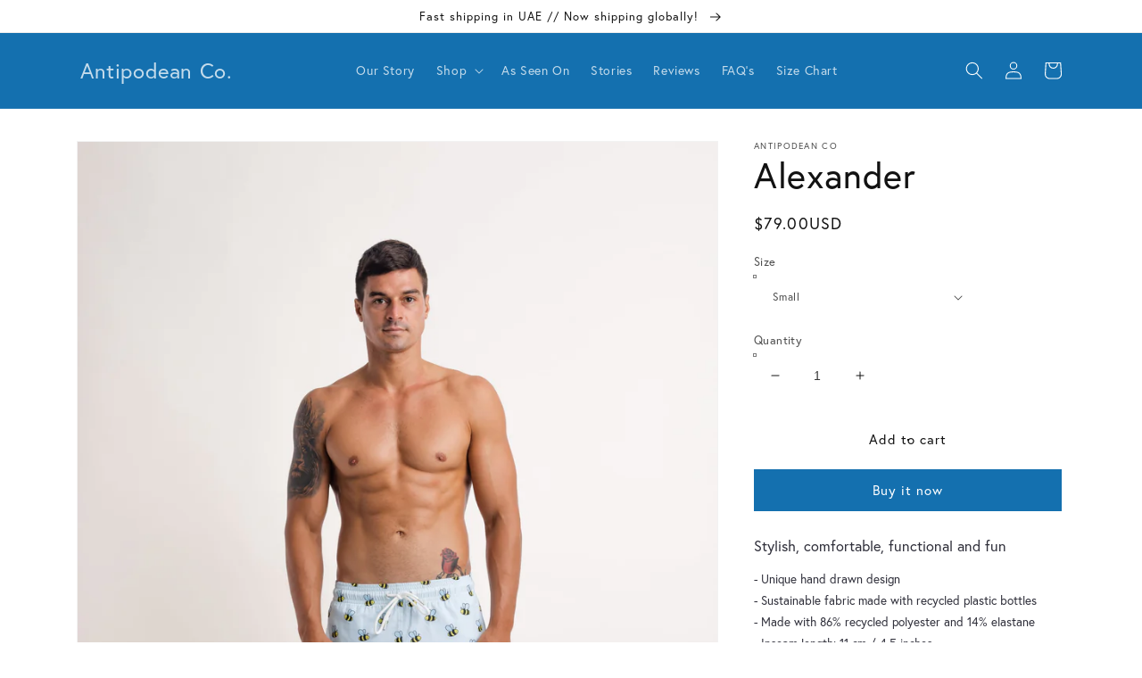

--- FILE ---
content_type: text/html; charset=utf-8
request_url: https://antipodeanco.com/products/alexander
body_size: 41024
content:
<!doctype html>
<html class="no-js" lang="en">
  <head>
    <!-- Google Tag Manager -->
<script>(function(w,d,s,l,i){w[l]=w[l]||[];w[l].push({'gtm.start':
new Date().getTime(),event:'gtm.js'});var f=d.getElementsByTagName(s)[0],
j=d.createElement(s),dl=l!='dataLayer'?'&l='+l:'';j.async=true;j.src=
'https://www.googletagmanager.com/gtm.js?id='+i+dl;f.parentNode.insertBefore(j,f);
})(window,document,'script','dataLayer','GTM-K25CNCC9');</script>
<!-- End Google Tag Manager -->
    <meta charset="utf-8">
    <meta http-equiv="X-UA-Compatible" content="IE=edge">
    <meta name="viewport" content="width=device-width,initial-scale=1">
    <meta name="theme-color" content="">
    <link rel="canonical" href="https://antipodeanco.com/products/alexander">
    <link rel="preconnect" href="https://cdn.shopify.com" crossorigin><link rel="preconnect" href="https://fonts.shopifycdn.com" crossorigin><title>
      Alexander - Bee Print Mens Swim Shorts
 &ndash; Antipodean Co.</title>

    <link rel="stylesheet" href="https://use.typekit.net/nii3xsm.css">

    
      <meta name="description" content="Stylish, comfortable, functional and fun - Unique hand drawn design- Sustainable fabric made with recycled plastic bottles - Made with 86% recycled polyester and 14% elastane- Inseam length: 11 cm / 4.5 inches- Elastic waistband with drawstring fastening- Two side pockets and one back pocket with velcro flap- Net linin">
    

    

<meta property="og:site_name" content="Antipodean Co.">
<meta property="og:url" content="https://antipodeanco.com/products/alexander">
<meta property="og:title" content="Alexander - Bee Print Mens Swim Shorts">
<meta property="og:type" content="product">
<meta property="og:description" content="Stylish, comfortable, functional and fun - Unique hand drawn design- Sustainable fabric made with recycled plastic bottles - Made with 86% recycled polyester and 14% elastane- Inseam length: 11 cm / 4.5 inches- Elastic waistband with drawstring fastening- Two side pockets and one back pocket with velcro flap- Net linin"><meta property="og:image" content="http://antipodeanco.com/cdn/shop/products/web-KC-casa-studio10379.jpg?v=1680756356">
  <meta property="og:image:secure_url" content="https://antipodeanco.com/cdn/shop/products/web-KC-casa-studio10379.jpg?v=1680756356">
  <meta property="og:image:width" content="2800">
  <meta property="og:image:height" content="4197"><meta property="og:price:amount" content="79.00">
  <meta property="og:price:currency" content="USD"><meta name="twitter:card" content="summary_large_image">
<meta name="twitter:title" content="Alexander - Bee Print Mens Swim Shorts">
<meta name="twitter:description" content="Stylish, comfortable, functional and fun - Unique hand drawn design- Sustainable fabric made with recycled plastic bottles - Made with 86% recycled polyester and 14% elastane- Inseam length: 11 cm / 4.5 inches- Elastic waistband with drawstring fastening- Two side pockets and one back pocket with velcro flap- Net linin">


    <script src="//antipodeanco.com/cdn/shop/t/3/assets/global.js?v=124175806053625911501660793878" defer="defer"></script>
    <script>window.performance && window.performance.mark && window.performance.mark('shopify.content_for_header.start');</script><meta name="google-site-verification" content="FxfSqrG42H6E0d4fUgAJY04ZGkqwR_fHOIE7A_CHQEo">
<meta name="facebook-domain-verification" content="k5uay36qzwbcdwpear2me6133dlg6q">
<meta id="shopify-digital-wallet" name="shopify-digital-wallet" content="/65911390438/digital_wallets/dialog">
<meta name="shopify-checkout-api-token" content="5b18ebeec1c7effdd2947a3fd5e3966d">
<meta id="in-context-paypal-metadata" data-shop-id="65911390438" data-venmo-supported="false" data-environment="production" data-locale="en_US" data-paypal-v4="true" data-currency="USD">
<link rel="alternate" type="application/json+oembed" href="https://antipodeanco.com/products/alexander.oembed">
<script async="async" src="/checkouts/internal/preloads.js?locale=en-US"></script>
<script id="apple-pay-shop-capabilities" type="application/json">{"shopId":65911390438,"countryCode":"AE","currencyCode":"USD","merchantCapabilities":["supports3DS"],"merchantId":"gid:\/\/shopify\/Shop\/65911390438","merchantName":"Antipodean Co.","requiredBillingContactFields":["postalAddress","email","phone"],"requiredShippingContactFields":["postalAddress","email","phone"],"shippingType":"shipping","supportedNetworks":["visa","masterCard","amex"],"total":{"type":"pending","label":"Antipodean Co.","amount":"1.00"},"shopifyPaymentsEnabled":false,"supportsSubscriptions":false}</script>
<script id="shopify-features" type="application/json">{"accessToken":"5b18ebeec1c7effdd2947a3fd5e3966d","betas":["rich-media-storefront-analytics"],"domain":"antipodeanco.com","predictiveSearch":true,"shopId":65911390438,"locale":"en"}</script>
<script>var Shopify = Shopify || {};
Shopify.shop = "antipodean-co.myshopify.com";
Shopify.locale = "en";
Shopify.currency = {"active":"USD","rate":"1.0"};
Shopify.country = "US";
Shopify.theme = {"name":"shopify-101\/main","id":134799655142,"schema_name":"Dans new Dawn","schema_version":"3.0.0","theme_store_id":null,"role":"main"};
Shopify.theme.handle = "null";
Shopify.theme.style = {"id":null,"handle":null};
Shopify.cdnHost = "antipodeanco.com/cdn";
Shopify.routes = Shopify.routes || {};
Shopify.routes.root = "/";</script>
<script type="module">!function(o){(o.Shopify=o.Shopify||{}).modules=!0}(window);</script>
<script>!function(o){function n(){var o=[];function n(){o.push(Array.prototype.slice.apply(arguments))}return n.q=o,n}var t=o.Shopify=o.Shopify||{};t.loadFeatures=n(),t.autoloadFeatures=n()}(window);</script>
<script id="shop-js-analytics" type="application/json">{"pageType":"product"}</script>
<script defer="defer" async type="module" src="//antipodeanco.com/cdn/shopifycloud/shop-js/modules/v2/client.init-shop-cart-sync_C5BV16lS.en.esm.js"></script>
<script defer="defer" async type="module" src="//antipodeanco.com/cdn/shopifycloud/shop-js/modules/v2/chunk.common_CygWptCX.esm.js"></script>
<script type="module">
  await import("//antipodeanco.com/cdn/shopifycloud/shop-js/modules/v2/client.init-shop-cart-sync_C5BV16lS.en.esm.js");
await import("//antipodeanco.com/cdn/shopifycloud/shop-js/modules/v2/chunk.common_CygWptCX.esm.js");

  window.Shopify.SignInWithShop?.initShopCartSync?.({"fedCMEnabled":true,"windoidEnabled":true});

</script>
<script>(function() {
  var isLoaded = false;
  function asyncLoad() {
    if (isLoaded) return;
    isLoaded = true;
    var urls = ["https:\/\/cdn.nfcube.com\/795fd30e3f224c016f3149f3a2f8b160.js?shop=antipodean-co.myshopify.com"];
    for (var i = 0; i < urls.length; i++) {
      var s = document.createElement('script');
      s.type = 'text/javascript';
      s.async = true;
      s.src = urls[i];
      var x = document.getElementsByTagName('script')[0];
      x.parentNode.insertBefore(s, x);
    }
  };
  if(window.attachEvent) {
    window.attachEvent('onload', asyncLoad);
  } else {
    window.addEventListener('load', asyncLoad, false);
  }
})();</script>
<script id="__st">var __st={"a":65911390438,"offset":14400,"reqid":"e0b897f3-3bf3-4479-807f-874904534d3b-1768755187","pageurl":"antipodeanco.com\/products\/alexander","u":"4f7d7ca22d81","p":"product","rtyp":"product","rid":7937858207974};</script>
<script>window.ShopifyPaypalV4VisibilityTracking = true;</script>
<script id="captcha-bootstrap">!function(){'use strict';const t='contact',e='account',n='new_comment',o=[[t,t],['blogs',n],['comments',n],[t,'customer']],c=[[e,'customer_login'],[e,'guest_login'],[e,'recover_customer_password'],[e,'create_customer']],r=t=>t.map((([t,e])=>`form[action*='/${t}']:not([data-nocaptcha='true']) input[name='form_type'][value='${e}']`)).join(','),a=t=>()=>t?[...document.querySelectorAll(t)].map((t=>t.form)):[];function s(){const t=[...o],e=r(t);return a(e)}const i='password',u='form_key',d=['recaptcha-v3-token','g-recaptcha-response','h-captcha-response',i],f=()=>{try{return window.sessionStorage}catch{return}},m='__shopify_v',_=t=>t.elements[u];function p(t,e,n=!1){try{const o=window.sessionStorage,c=JSON.parse(o.getItem(e)),{data:r}=function(t){const{data:e,action:n}=t;return t[m]||n?{data:e,action:n}:{data:t,action:n}}(c);for(const[e,n]of Object.entries(r))t.elements[e]&&(t.elements[e].value=n);n&&o.removeItem(e)}catch(o){console.error('form repopulation failed',{error:o})}}const l='form_type',E='cptcha';function T(t){t.dataset[E]=!0}const w=window,h=w.document,L='Shopify',v='ce_forms',y='captcha';let A=!1;((t,e)=>{const n=(g='f06e6c50-85a8-45c8-87d0-21a2b65856fe',I='https://cdn.shopify.com/shopifycloud/storefront-forms-hcaptcha/ce_storefront_forms_captcha_hcaptcha.v1.5.2.iife.js',D={infoText:'Protected by hCaptcha',privacyText:'Privacy',termsText:'Terms'},(t,e,n)=>{const o=w[L][v],c=o.bindForm;if(c)return c(t,g,e,D).then(n);var r;o.q.push([[t,g,e,D],n]),r=I,A||(h.body.append(Object.assign(h.createElement('script'),{id:'captcha-provider',async:!0,src:r})),A=!0)});var g,I,D;w[L]=w[L]||{},w[L][v]=w[L][v]||{},w[L][v].q=[],w[L][y]=w[L][y]||{},w[L][y].protect=function(t,e){n(t,void 0,e),T(t)},Object.freeze(w[L][y]),function(t,e,n,w,h,L){const[v,y,A,g]=function(t,e,n){const i=e?o:[],u=t?c:[],d=[...i,...u],f=r(d),m=r(i),_=r(d.filter((([t,e])=>n.includes(e))));return[a(f),a(m),a(_),s()]}(w,h,L),I=t=>{const e=t.target;return e instanceof HTMLFormElement?e:e&&e.form},D=t=>v().includes(t);t.addEventListener('submit',(t=>{const e=I(t);if(!e)return;const n=D(e)&&!e.dataset.hcaptchaBound&&!e.dataset.recaptchaBound,o=_(e),c=g().includes(e)&&(!o||!o.value);(n||c)&&t.preventDefault(),c&&!n&&(function(t){try{if(!f())return;!function(t){const e=f();if(!e)return;const n=_(t);if(!n)return;const o=n.value;o&&e.removeItem(o)}(t);const e=Array.from(Array(32),(()=>Math.random().toString(36)[2])).join('');!function(t,e){_(t)||t.append(Object.assign(document.createElement('input'),{type:'hidden',name:u})),t.elements[u].value=e}(t,e),function(t,e){const n=f();if(!n)return;const o=[...t.querySelectorAll(`input[type='${i}']`)].map((({name:t})=>t)),c=[...d,...o],r={};for(const[a,s]of new FormData(t).entries())c.includes(a)||(r[a]=s);n.setItem(e,JSON.stringify({[m]:1,action:t.action,data:r}))}(t,e)}catch(e){console.error('failed to persist form',e)}}(e),e.submit())}));const S=(t,e)=>{t&&!t.dataset[E]&&(n(t,e.some((e=>e===t))),T(t))};for(const o of['focusin','change'])t.addEventListener(o,(t=>{const e=I(t);D(e)&&S(e,y())}));const B=e.get('form_key'),M=e.get(l),P=B&&M;t.addEventListener('DOMContentLoaded',(()=>{const t=y();if(P)for(const e of t)e.elements[l].value===M&&p(e,B);[...new Set([...A(),...v().filter((t=>'true'===t.dataset.shopifyCaptcha))])].forEach((e=>S(e,t)))}))}(h,new URLSearchParams(w.location.search),n,t,e,['guest_login'])})(!0,!0)}();</script>
<script integrity="sha256-4kQ18oKyAcykRKYeNunJcIwy7WH5gtpwJnB7kiuLZ1E=" data-source-attribution="shopify.loadfeatures" defer="defer" src="//antipodeanco.com/cdn/shopifycloud/storefront/assets/storefront/load_feature-a0a9edcb.js" crossorigin="anonymous"></script>
<script data-source-attribution="shopify.dynamic_checkout.dynamic.init">var Shopify=Shopify||{};Shopify.PaymentButton=Shopify.PaymentButton||{isStorefrontPortableWallets:!0,init:function(){window.Shopify.PaymentButton.init=function(){};var t=document.createElement("script");t.src="https://antipodeanco.com/cdn/shopifycloud/portable-wallets/latest/portable-wallets.en.js",t.type="module",document.head.appendChild(t)}};
</script>
<script data-source-attribution="shopify.dynamic_checkout.buyer_consent">
  function portableWalletsHideBuyerConsent(e){var t=document.getElementById("shopify-buyer-consent"),n=document.getElementById("shopify-subscription-policy-button");t&&n&&(t.classList.add("hidden"),t.setAttribute("aria-hidden","true"),n.removeEventListener("click",e))}function portableWalletsShowBuyerConsent(e){var t=document.getElementById("shopify-buyer-consent"),n=document.getElementById("shopify-subscription-policy-button");t&&n&&(t.classList.remove("hidden"),t.removeAttribute("aria-hidden"),n.addEventListener("click",e))}window.Shopify?.PaymentButton&&(window.Shopify.PaymentButton.hideBuyerConsent=portableWalletsHideBuyerConsent,window.Shopify.PaymentButton.showBuyerConsent=portableWalletsShowBuyerConsent);
</script>
<script>
  function portableWalletsCleanup(e){e&&e.src&&console.error("Failed to load portable wallets script "+e.src);var t=document.querySelectorAll("shopify-accelerated-checkout .shopify-payment-button__skeleton, shopify-accelerated-checkout-cart .wallet-cart-button__skeleton"),e=document.getElementById("shopify-buyer-consent");for(let e=0;e<t.length;e++)t[e].remove();e&&e.remove()}function portableWalletsNotLoadedAsModule(e){e instanceof ErrorEvent&&"string"==typeof e.message&&e.message.includes("import.meta")&&"string"==typeof e.filename&&e.filename.includes("portable-wallets")&&(window.removeEventListener("error",portableWalletsNotLoadedAsModule),window.Shopify.PaymentButton.failedToLoad=e,"loading"===document.readyState?document.addEventListener("DOMContentLoaded",window.Shopify.PaymentButton.init):window.Shopify.PaymentButton.init())}window.addEventListener("error",portableWalletsNotLoadedAsModule);
</script>

<script type="module" src="https://antipodeanco.com/cdn/shopifycloud/portable-wallets/latest/portable-wallets.en.js" onError="portableWalletsCleanup(this)" crossorigin="anonymous"></script>
<script nomodule>
  document.addEventListener("DOMContentLoaded", portableWalletsCleanup);
</script>

<script id='scb4127' type='text/javascript' async='' src='https://antipodeanco.com/cdn/shopifycloud/privacy-banner/storefront-banner.js'></script><link id="shopify-accelerated-checkout-styles" rel="stylesheet" media="screen" href="https://antipodeanco.com/cdn/shopifycloud/portable-wallets/latest/accelerated-checkout-backwards-compat.css" crossorigin="anonymous">
<style id="shopify-accelerated-checkout-cart">
        #shopify-buyer-consent {
  margin-top: 1em;
  display: inline-block;
  width: 100%;
}

#shopify-buyer-consent.hidden {
  display: none;
}

#shopify-subscription-policy-button {
  background: none;
  border: none;
  padding: 0;
  text-decoration: underline;
  font-size: inherit;
  cursor: pointer;
}

#shopify-subscription-policy-button::before {
  box-shadow: none;
}

      </style>
<script id="sections-script" data-sections="main-product,header,footer" defer="defer" src="//antipodeanco.com/cdn/shop/t/3/compiled_assets/scripts.js?454"></script>
<script>window.performance && window.performance.mark && window.performance.mark('shopify.content_for_header.end');</script>


    <style data-shopify>
      @font-face {
  font-family: Assistant;
  font-weight: 400;
  font-style: normal;
  font-display: swap;
  src: url("//antipodeanco.com/cdn/fonts/assistant/assistant_n4.9120912a469cad1cc292572851508ca49d12e768.woff2") format("woff2"),
       url("//antipodeanco.com/cdn/fonts/assistant/assistant_n4.6e9875ce64e0fefcd3f4446b7ec9036b3ddd2985.woff") format("woff");
}

      @font-face {
  font-family: Assistant;
  font-weight: 700;
  font-style: normal;
  font-display: swap;
  src: url("//antipodeanco.com/cdn/fonts/assistant/assistant_n7.bf44452348ec8b8efa3aa3068825305886b1c83c.woff2") format("woff2"),
       url("//antipodeanco.com/cdn/fonts/assistant/assistant_n7.0c887fee83f6b3bda822f1150b912c72da0f7b64.woff") format("woff");
}

      
      
      @font-face {
  font-family: Assistant;
  font-weight: 400;
  font-style: normal;
  font-display: swap;
  src: url("//antipodeanco.com/cdn/fonts/assistant/assistant_n4.9120912a469cad1cc292572851508ca49d12e768.woff2") format("woff2"),
       url("//antipodeanco.com/cdn/fonts/assistant/assistant_n4.6e9875ce64e0fefcd3f4446b7ec9036b3ddd2985.woff") format("woff");
}


      :root {
        --font-body-family: Assistant, sans-serif;
        --font-body-style: normal;
        --font-body-weight: 400;

        --font-heading-family: Assistant, sans-serif;
        --font-heading-style: normal;
        --font-heading-weight: 400;

        --font-body-scale: 1.0;
        --font-heading-scale: 1.0;

        --color-base-text: 18, 18, 18;
        --color-shadow: 18, 18, 18;
        --color-base-background-1: 255, 255, 255;
        --color-base-background-2: 239, 244, 248;
        --color-base-solid-button-labels: 255, 255, 255;
        --color-base-outline-button-labels: 18, 18, 18;
        --color-base-accent-1: 20, 112, 175;
        --color-base-accent-2: 20, 112, 175;
        --payment-terms-background-color: #FFFFFF;

        --gradient-base-background-1: #FFFFFF;
        --gradient-base-background-2: #eff4f8;
        --gradient-base-accent-1: #1470af;
        --gradient-base-accent-2: #1470af;

        --media-padding: px;
        --media-border-opacity: 0.05;
        --media-border-width: 1px;
        --media-radius: 0px;
        --media-shadow-opacity: 0.0;
        --media-shadow-horizontal-offset: 0px;
        --media-shadow-vertical-offset: 0px;
        --media-shadow-blur-radius: 0px;

        --page-width: 120rem;
        --page-width-margin: 0rem;

        --card-image-padding: 0.0rem;
        --card-corner-radius: 0.0rem;
        --card-text-alignment: center;
        --card-border-width: 0.0rem;
        --card-border-opacity: 0.0;
        --card-shadow-opacity: 0.1;
        --card-shadow-horizontal-offset: 0.0rem;
        --card-shadow-vertical-offset: 0.0rem;
        --card-shadow-blur-radius: 0.0rem;

        --badge-corner-radius: 4.0rem;

        --popup-border-width: 1px;
        --popup-border-opacity: 0.1;
        --popup-corner-radius: 0px;
        --popup-shadow-opacity: 0.0;
        --popup-shadow-horizontal-offset: 0px;
        --popup-shadow-vertical-offset: 0px;
        --popup-shadow-blur-radius: 0px;

        --drawer-border-width: 1px;
        --drawer-border-opacity: 0.1;
        --drawer-shadow-opacity: 0.0;
        --drawer-shadow-horizontal-offset: 0px;
        --drawer-shadow-vertical-offset: 0px;
        --drawer-shadow-blur-radius: 0px;

        --spacing-sections-desktop: 0px;
        --spacing-sections-mobile: 0px;

        --grid-desktop-vertical-spacing: 8px;
        --grid-desktop-horizontal-spacing: 8px;
        --grid-mobile-vertical-spacing: 4px;
        --grid-mobile-horizontal-spacing: 4px;

        --text-boxes-border-opacity: 0.0;
        --text-boxes-border-width: 0px;
        --text-boxes-radius: 0px;
        --text-boxes-shadow-opacity: 0.0;
        --text-boxes-shadow-horizontal-offset: 0px;
        --text-boxes-shadow-vertical-offset: 0px;
        --text-boxes-shadow-blur-radius: 0px;

        --buttons-radius: 0px;
        --buttons-radius-outset: 0px;
        --buttons-border-width: 1px;
        --buttons-border-opacity: 1.0;
        --buttons-shadow-opacity: 0.0;
        --buttons-shadow-horizontal-offset: 0px;
        --buttons-shadow-vertical-offset: 0px;
        --buttons-shadow-blur-radius: 0px;
        --buttons-border-offset: 0px;

        --inputs-radius: 0px;
        --inputs-border-width: 1px;
        --inputs-border-opacity: 0.55;
        --inputs-shadow-opacity: 0.0;
        --inputs-shadow-horizontal-offset: 0px;
        --inputs-margin-offset: 0px;
        --inputs-shadow-vertical-offset: 0px;
        --inputs-shadow-blur-radius: 0px;
        --inputs-radius-outset: 0px;

        --variant-pills-radius: 40px;
        --variant-pills-border-width: 1px;
        --variant-pills-border-opacity: 0.55;
        --variant-pills-shadow-opacity: 0.0;
        --variant-pills-shadow-horizontal-offset: 0px;
        --variant-pills-shadow-vertical-offset: 0px;
        --variant-pills-shadow-blur-radius: 0px;
      }

      *,
      *::before,
      *::after {
        box-sizing: inherit;
      }

      html {
        box-sizing: border-box;
        font-size: calc(var(--font-body-scale) * 62.5%);
        height: 100%;
      }

      body {
        display: grid;
        grid-template-rows: auto auto 1fr auto;
        grid-template-columns: 100%;
        min-height: 100%;
        margin: 0;
        font-size: 1.5rem;
        letter-spacing: 0.06rem;
        line-height: calc(1 + 0.8 / var(--font-body-scale));
        font-family: var(--font-body-family);
        font-style: var(--font-body-style);
        font-weight: var(--font-body-weight);
      }

      @media screen and (min-width: 750px) {
        body {
          font-size: 1.6rem;
        }
      }
    </style>

    <link href="//antipodeanco.com/cdn/shop/t/3/assets/base.css?v=4069263621639785811680846113" rel="stylesheet" type="text/css" media="all" />
<link rel="preload" as="font" href="//antipodeanco.com/cdn/fonts/assistant/assistant_n4.9120912a469cad1cc292572851508ca49d12e768.woff2" type="font/woff2" crossorigin><link rel="preload" as="font" href="//antipodeanco.com/cdn/fonts/assistant/assistant_n4.9120912a469cad1cc292572851508ca49d12e768.woff2" type="font/woff2" crossorigin><link rel="stylesheet" href="//antipodeanco.com/cdn/shop/t/3/assets/component-predictive-search.css?v=165644661289088488651660793878" media="print" onload="this.media='all'"><script>document.documentElement.className = document.documentElement.className.replace('no-js', 'js');
    if (Shopify.designMode) {
      document.documentElement.classList.add('shopify-design-mode');
    }
    </script>
  <style type='text/css'>
  .baCountry{width:30px;height:20px;display:inline-block;vertical-align:middle;margin-right:6px;background-size:30px!important;border-radius:4px;background-repeat:no-repeat}
  .baCountry-traditional .baCountry{background-image:url(https://cdn.shopify.com/s/files/1/0194/1736/6592/t/1/assets/ba-flags.png?=14261939516959647149);height:19px!important}
  .baCountry-modern .baCountry{background-image:url(https://cdn.shopify.com/s/files/1/0194/1736/6592/t/1/assets/ba-flags.png?=14261939516959647149)}
  .baCountry-NO-FLAG{background-position:0 0}.baCountry-AD{background-position:0 -20px}.baCountry-AED{background-position:0 -40px}.baCountry-AFN{background-position:0 -60px}.baCountry-AG{background-position:0 -80px}.baCountry-AI{background-position:0 -100px}.baCountry-ALL{background-position:0 -120px}.baCountry-AMD{background-position:0 -140px}.baCountry-AOA{background-position:0 -160px}.baCountry-ARS{background-position:0 -180px}.baCountry-AS{background-position:0 -200px}.baCountry-AT{background-position:0 -220px}.baCountry-AUD{background-position:0 -240px}.baCountry-AWG{background-position:0 -260px}.baCountry-AZN{background-position:0 -280px}.baCountry-BAM{background-position:0 -300px}.baCountry-BBD{background-position:0 -320px}.baCountry-BDT{background-position:0 -340px}.baCountry-BE{background-position:0 -360px}.baCountry-BF{background-position:0 -380px}.baCountry-BGN{background-position:0 -400px}.baCountry-BHD{background-position:0 -420px}.baCountry-BIF{background-position:0 -440px}.baCountry-BJ{background-position:0 -460px}.baCountry-BMD{background-position:0 -480px}.baCountry-BND{background-position:0 -500px}.baCountry-BOB{background-position:0 -520px}.baCountry-BRL{background-position:0 -540px}.baCountry-BSD{background-position:0 -560px}.baCountry-BTN{background-position:0 -580px}.baCountry-BWP{background-position:0 -600px}.baCountry-BYN{background-position:0 -620px}.baCountry-BZD{background-position:0 -640px}.baCountry-CAD{background-position:0 -660px}.baCountry-CC{background-position:0 -680px}.baCountry-CDF{background-position:0 -700px}.baCountry-CG{background-position:0 -720px}.baCountry-CHF{background-position:0 -740px}.baCountry-CI{background-position:0 -760px}.baCountry-CK{background-position:0 -780px}.baCountry-CLP{background-position:0 -800px}.baCountry-CM{background-position:0 -820px}.baCountry-CNY{background-position:0 -840px}.baCountry-COP{background-position:0 -860px}.baCountry-CRC{background-position:0 -880px}.baCountry-CU{background-position:0 -900px}.baCountry-CX{background-position:0 -920px}.baCountry-CY{background-position:0 -940px}.baCountry-CZK{background-position:0 -960px}.baCountry-DE{background-position:0 -980px}.baCountry-DJF{background-position:0 -1000px}.baCountry-DKK{background-position:0 -1020px}.baCountry-DM{background-position:0 -1040px}.baCountry-DOP{background-position:0 -1060px}.baCountry-DZD{background-position:0 -1080px}.baCountry-EC{background-position:0 -1100px}.baCountry-EE{background-position:0 -1120px}.baCountry-EGP{background-position:0 -1140px}.baCountry-ER{background-position:0 -1160px}.baCountry-ES{background-position:0 -1180px}.baCountry-ETB{background-position:0 -1200px}.baCountry-EUR{background-position:0 -1220px}.baCountry-FI{background-position:0 -1240px}.baCountry-FJD{background-position:0 -1260px}.baCountry-FKP{background-position:0 -1280px}.baCountry-FO{background-position:0 -1300px}.baCountry-FR{background-position:0 -1320px}.baCountry-GA{background-position:0 -1340px}.baCountry-GBP{background-position:0 -1360px}.baCountry-GD{background-position:0 -1380px}.baCountry-GEL{background-position:0 -1400px}.baCountry-GHS{background-position:0 -1420px}.baCountry-GIP{background-position:0 -1440px}.baCountry-GL{background-position:0 -1460px}.baCountry-GMD{background-position:0 -1480px}.baCountry-GNF{background-position:0 -1500px}.baCountry-GQ{background-position:0 -1520px}.baCountry-GR{background-position:0 -1540px}.baCountry-GTQ{background-position:0 -1560px}.baCountry-GU{background-position:0 -1580px}.baCountry-GW{background-position:0 -1600px}.baCountry-HKD{background-position:0 -1620px}.baCountry-HNL{background-position:0 -1640px}.baCountry-HRK{background-position:0 -1660px}.baCountry-HTG{background-position:0 -1680px}.baCountry-HUF{background-position:0 -1700px}.baCountry-IDR{background-position:0 -1720px}.baCountry-IE{background-position:0 -1740px}.baCountry-ILS{background-position:0 -1760px}.baCountry-INR{background-position:0 -1780px}.baCountry-IO{background-position:0 -1800px}.baCountry-IQD{background-position:0 -1820px}.baCountry-IRR{background-position:0 -1840px}.baCountry-ISK{background-position:0 -1860px}.baCountry-IT{background-position:0 -1880px}.baCountry-JMD{background-position:0 -1900px}.baCountry-JOD{background-position:0 -1920px}.baCountry-JPY{background-position:0 -1940px}.baCountry-KES{background-position:0 -1960px}.baCountry-KGS{background-position:0 -1980px}.baCountry-KHR{background-position:0 -2000px}.baCountry-KI{background-position:0 -2020px}.baCountry-KMF{background-position:0 -2040px}.baCountry-KN{background-position:0 -2060px}.baCountry-KP{background-position:0 -2080px}.baCountry-KRW{background-position:0 -2100px}.baCountry-KWD{background-position:0 -2120px}.baCountry-KYD{background-position:0 -2140px}.baCountry-KZT{background-position:0 -2160px}.baCountry-LBP{background-position:0 -2180px}.baCountry-LI{background-position:0 -2200px}.baCountry-LKR{background-position:0 -2220px}.baCountry-LRD{background-position:0 -2240px}.baCountry-LSL{background-position:0 -2260px}.baCountry-LT{background-position:0 -2280px}.baCountry-LU{background-position:0 -2300px}.baCountry-LV{background-position:0 -2320px}.baCountry-LYD{background-position:0 -2340px}.baCountry-MAD{background-position:0 -2360px}.baCountry-MC{background-position:0 -2380px}.baCountry-MDL{background-position:0 -2400px}.baCountry-ME{background-position:0 -2420px}.baCountry-MGA{background-position:0 -2440px}.baCountry-MKD{background-position:0 -2460px}.baCountry-ML{background-position:0 -2480px}.baCountry-MMK{background-position:0 -2500px}.baCountry-MN{background-position:0 -2520px}.baCountry-MOP{background-position:0 -2540px}.baCountry-MQ{background-position:0 -2560px}.baCountry-MR{background-position:0 -2580px}.baCountry-MS{background-position:0 -2600px}.baCountry-MT{background-position:0 -2620px}.baCountry-MUR{background-position:0 -2640px}.baCountry-MVR{background-position:0 -2660px}.baCountry-MWK{background-position:0 -2680px}.baCountry-MXN{background-position:0 -2700px}.baCountry-MYR{background-position:0 -2720px}.baCountry-MZN{background-position:0 -2740px}.baCountry-NAD{background-position:0 -2760px}.baCountry-NE{background-position:0 -2780px}.baCountry-NF{background-position:0 -2800px}.baCountry-NG{background-position:0 -2820px}.baCountry-NIO{background-position:0 -2840px}.baCountry-NL{background-position:0 -2860px}.baCountry-NOK{background-position:0 -2880px}.baCountry-NPR{background-position:0 -2900px}.baCountry-NR{background-position:0 -2920px}.baCountry-NU{background-position:0 -2940px}.baCountry-NZD{background-position:0 -2960px}.baCountry-OMR{background-position:0 -2980px}.baCountry-PAB{background-position:0 -3000px}.baCountry-PEN{background-position:0 -3020px}.baCountry-PGK{background-position:0 -3040px}.baCountry-PHP{background-position:0 -3060px}.baCountry-PKR{background-position:0 -3080px}.baCountry-PLN{background-position:0 -3100px}.baCountry-PR{background-position:0 -3120px}.baCountry-PS{background-position:0 -3140px}.baCountry-PT{background-position:0 -3160px}.baCountry-PW{background-position:0 -3180px}.baCountry-QAR{background-position:0 -3200px}.baCountry-RON{background-position:0 -3220px}.baCountry-RSD{background-position:0 -3240px}.baCountry-RUB{background-position:0 -3260px}.baCountry-RWF{background-position:0 -3280px}.baCountry-SAR{background-position:0 -3300px}.baCountry-SBD{background-position:0 -3320px}.baCountry-SCR{background-position:0 -3340px}.baCountry-SDG{background-position:0 -3360px}.baCountry-SEK{background-position:0 -3380px}.baCountry-SGD{background-position:0 -3400px}.baCountry-SI{background-position:0 -3420px}.baCountry-SK{background-position:0 -3440px}.baCountry-SLL{background-position:0 -3460px}.baCountry-SM{background-position:0 -3480px}.baCountry-SN{background-position:0 -3500px}.baCountry-SO{background-position:0 -3520px}.baCountry-SRD{background-position:0 -3540px}.baCountry-SSP{background-position:0 -3560px}.baCountry-STD{background-position:0 -3580px}.baCountry-SV{background-position:0 -3600px}.baCountry-SYP{background-position:0 -3620px}.baCountry-SZL{background-position:0 -3640px}.baCountry-TC{background-position:0 -3660px}.baCountry-TD{background-position:0 -3680px}.baCountry-TG{background-position:0 -3700px}.baCountry-THB{background-position:0 -3720px}.baCountry-TJS{background-position:0 -3740px}.baCountry-TK{background-position:0 -3760px}.baCountry-TMT{background-position:0 -3780px}.baCountry-TND{background-position:0 -3800px}.baCountry-TOP{background-position:0 -3820px}.baCountry-TRY{background-position:0 -3840px}.baCountry-TTD{background-position:0 -3860px}.baCountry-TWD{background-position:0 -3880px}.baCountry-TZS{background-position:0 -3900px}.baCountry-UAH{background-position:0 -3920px}.baCountry-UGX{background-position:0 -3940px}.baCountry-USD{background-position:0 -3960px}.baCountry-UYU{background-position:0 -3980px}.baCountry-UZS{background-position:0 -4000px}.baCountry-VEF{background-position:0 -4020px}.baCountry-VG{background-position:0 -4040px}.baCountry-VI{background-position:0 -4060px}.baCountry-VND{background-position:0 -4080px}.baCountry-VUV{background-position:0 -4100px}.baCountry-WST{background-position:0 -4120px}.baCountry-XAF{background-position:0 -4140px}.baCountry-XPF{background-position:0 -4160px}.baCountry-YER{background-position:0 -4180px}.baCountry-ZAR{background-position:0 -4200px}.baCountry-ZM{background-position:0 -4220px}.baCountry-ZW{background-position:0 -4240px}
  .bacurr-checkoutNotice{margin: 3px 10px 0 10px;left: 0;right: 0;text-align: center;}
  @media (min-width:750px) {.bacurr-checkoutNotice{position: absolute;}}
</style>

<script>
    window.baCurr = window.baCurr || {};
    window.baCurr.config = {}; window.baCurr.rePeat = function () {};
    Object.assign(window.baCurr.config, {
      "enabled":false,
      "manual_placement":"",
      "night_time":false,
      "round_by_default":true,
      "display_position":"bottom_left",
      "display_position_type":"floating",
      "custom_code":{"css":""},
      "flag_type":"countryandmoney",
      "flag_design":"modern",
      "round_style":"none",
      "round_dec":"",
      "chosen_cur":,
      "desktop_visible":false,
      "mob_visible":false,
      "money_mouse_show":false,
      "textColor":"",
      "flag_theme":"default",
      "selector_hover_hex":"",
      "lightning":false,
      "mob_manual_placement":"",
      "mob_placement":"bottom_left",
      "mob_placement_type":"floating",
      "moneyWithCurrencyFormat":false,
      "ui_style":"default",
      "user_curr":"",
      "auto_loc":true,
      "auto_pref":false,
      "selector_bg_hex":"",
      "selector_border_type":"noBorder",
      "cart_alert_bg_hex":"",
      "cart_alert_note":"",
      "cart_alert_state":false,
      "cart_alert_font_hex":""
    },{
      money_format: "\u003cspan class='money'\u003e${{amount}}\u003c\/span\u003e",
      money_with_currency_format: "\u003cspan class='money'\u003e${{amount}}USD\u003c\/span\u003e",
      user_curr: "USD"
    });
    window.baCurr.config.multi_curr = [];
    
    window.baCurr.config.final_currency = "USD" || '';
    window.baCurr.config.multi_curr = "USD".split(',') || '';

    (function(window, document) {"use strict";
      function onload(){
        function insertPopupMessageJs(){
          var head = document.getElementsByTagName('head')[0];
          var script = document.createElement('script');
          script.src = ('https:' == document.location.protocol ? 'https://' : 'http://') + 'currency.boosterapps.com/preview_curr.js';
          script.type = 'text/javascript';
          head.appendChild(script);
        }

        if(document.location.search.indexOf("preview_cur=1") > -1){
          setTimeout(function(){
            window.currency_preview_result = document.getElementById("baCurrSelector").length > 0 ? 'success' : 'error';
            insertPopupMessageJs();
          }, 1000);
        }
      }

      var head = document.getElementsByTagName('head')[0];
      var script = document.createElement('script');
      script.src = ('https:' == document.location.protocol ? 'https://' : 'http://') + "";
      script.type = 'text/javascript';
      script.onload = script.onreadystatechange = function() {
      if (script.readyState) {
        if (script.readyState === 'complete' || script.readyState === 'loaded') {
          script.onreadystatechange = null;
            onload();
          }
        }
        else {
          onload();
        }
      };
      head.appendChild(script);

    }(window, document));
</script>


    <script>
    window.bucksCC = window.bucksCC || {};
        window.bucksCC.config = {};
        Object.assign(window.bucksCC.config, {"active":false,"userCurrency":"IND","selectedCurrencies":["USD","EUR"],"autoSwitchCurrencyLocationBased":false,"showCurrencySymbol":false,"displayPosition":"Bottom Left","showInDesktop":true,"showInMobileDevice":true,"showOriginalPriceOnMouseHover":false,"cartNotificationStatus":false,"cartNotificationMessage":"This store process all orders in USD.","roundPriceStatus":false,"roundingDecimal":0.99,"integrateWithOtherApps":true,"themeType":"theme1","backgroundColor":"#fff","textColor":"#333","hoverColor":"#ccc"}, { money_format: "\u003cspan class='money'\u003e${{amount}}\u003c\/span\u003e", money_with_currency_format: "\u003cspan class='money'\u003e${{amount}}USD\u003c\/span\u003e", userCurrency: "USD" });
    </script>


    <meta name="google-site-verification" content="-ztYFmEnLAFUresCIqAQeusFLsubmlxf68ZELranZv8" />
 <script src="https://cdn.shopify.com/extensions/019b4b55-f7c4-7898-a372-5e73d2b4d133/currency-converter-42-167/assets/ws-currencyconverter.js" type="text/javascript" defer="defer"></script>
<link href="https://monorail-edge.shopifysvc.com" rel="dns-prefetch">
<script>(function(){if ("sendBeacon" in navigator && "performance" in window) {try {var session_token_from_headers = performance.getEntriesByType('navigation')[0].serverTiming.find(x => x.name == '_s').description;} catch {var session_token_from_headers = undefined;}var session_cookie_matches = document.cookie.match(/_shopify_s=([^;]*)/);var session_token_from_cookie = session_cookie_matches && session_cookie_matches.length === 2 ? session_cookie_matches[1] : "";var session_token = session_token_from_headers || session_token_from_cookie || "";function handle_abandonment_event(e) {var entries = performance.getEntries().filter(function(entry) {return /monorail-edge.shopifysvc.com/.test(entry.name);});if (!window.abandonment_tracked && entries.length === 0) {window.abandonment_tracked = true;var currentMs = Date.now();var navigation_start = performance.timing.navigationStart;var payload = {shop_id: 65911390438,url: window.location.href,navigation_start,duration: currentMs - navigation_start,session_token,page_type: "product"};window.navigator.sendBeacon("https://monorail-edge.shopifysvc.com/v1/produce", JSON.stringify({schema_id: "online_store_buyer_site_abandonment/1.1",payload: payload,metadata: {event_created_at_ms: currentMs,event_sent_at_ms: currentMs}}));}}window.addEventListener('pagehide', handle_abandonment_event);}}());</script>
<script id="web-pixels-manager-setup">(function e(e,d,r,n,o){if(void 0===o&&(o={}),!Boolean(null===(a=null===(i=window.Shopify)||void 0===i?void 0:i.analytics)||void 0===a?void 0:a.replayQueue)){var i,a;window.Shopify=window.Shopify||{};var t=window.Shopify;t.analytics=t.analytics||{};var s=t.analytics;s.replayQueue=[],s.publish=function(e,d,r){return s.replayQueue.push([e,d,r]),!0};try{self.performance.mark("wpm:start")}catch(e){}var l=function(){var e={modern:/Edge?\/(1{2}[4-9]|1[2-9]\d|[2-9]\d{2}|\d{4,})\.\d+(\.\d+|)|Firefox\/(1{2}[4-9]|1[2-9]\d|[2-9]\d{2}|\d{4,})\.\d+(\.\d+|)|Chrom(ium|e)\/(9{2}|\d{3,})\.\d+(\.\d+|)|(Maci|X1{2}).+ Version\/(15\.\d+|(1[6-9]|[2-9]\d|\d{3,})\.\d+)([,.]\d+|)( \(\w+\)|)( Mobile\/\w+|) Safari\/|Chrome.+OPR\/(9{2}|\d{3,})\.\d+\.\d+|(CPU[ +]OS|iPhone[ +]OS|CPU[ +]iPhone|CPU IPhone OS|CPU iPad OS)[ +]+(15[._]\d+|(1[6-9]|[2-9]\d|\d{3,})[._]\d+)([._]\d+|)|Android:?[ /-](13[3-9]|1[4-9]\d|[2-9]\d{2}|\d{4,})(\.\d+|)(\.\d+|)|Android.+Firefox\/(13[5-9]|1[4-9]\d|[2-9]\d{2}|\d{4,})\.\d+(\.\d+|)|Android.+Chrom(ium|e)\/(13[3-9]|1[4-9]\d|[2-9]\d{2}|\d{4,})\.\d+(\.\d+|)|SamsungBrowser\/([2-9]\d|\d{3,})\.\d+/,legacy:/Edge?\/(1[6-9]|[2-9]\d|\d{3,})\.\d+(\.\d+|)|Firefox\/(5[4-9]|[6-9]\d|\d{3,})\.\d+(\.\d+|)|Chrom(ium|e)\/(5[1-9]|[6-9]\d|\d{3,})\.\d+(\.\d+|)([\d.]+$|.*Safari\/(?![\d.]+ Edge\/[\d.]+$))|(Maci|X1{2}).+ Version\/(10\.\d+|(1[1-9]|[2-9]\d|\d{3,})\.\d+)([,.]\d+|)( \(\w+\)|)( Mobile\/\w+|) Safari\/|Chrome.+OPR\/(3[89]|[4-9]\d|\d{3,})\.\d+\.\d+|(CPU[ +]OS|iPhone[ +]OS|CPU[ +]iPhone|CPU IPhone OS|CPU iPad OS)[ +]+(10[._]\d+|(1[1-9]|[2-9]\d|\d{3,})[._]\d+)([._]\d+|)|Android:?[ /-](13[3-9]|1[4-9]\d|[2-9]\d{2}|\d{4,})(\.\d+|)(\.\d+|)|Mobile Safari.+OPR\/([89]\d|\d{3,})\.\d+\.\d+|Android.+Firefox\/(13[5-9]|1[4-9]\d|[2-9]\d{2}|\d{4,})\.\d+(\.\d+|)|Android.+Chrom(ium|e)\/(13[3-9]|1[4-9]\d|[2-9]\d{2}|\d{4,})\.\d+(\.\d+|)|Android.+(UC? ?Browser|UCWEB|U3)[ /]?(15\.([5-9]|\d{2,})|(1[6-9]|[2-9]\d|\d{3,})\.\d+)\.\d+|SamsungBrowser\/(5\.\d+|([6-9]|\d{2,})\.\d+)|Android.+MQ{2}Browser\/(14(\.(9|\d{2,})|)|(1[5-9]|[2-9]\d|\d{3,})(\.\d+|))(\.\d+|)|K[Aa][Ii]OS\/(3\.\d+|([4-9]|\d{2,})\.\d+)(\.\d+|)/},d=e.modern,r=e.legacy,n=navigator.userAgent;return n.match(d)?"modern":n.match(r)?"legacy":"unknown"}(),u="modern"===l?"modern":"legacy",c=(null!=n?n:{modern:"",legacy:""})[u],f=function(e){return[e.baseUrl,"/wpm","/b",e.hashVersion,"modern"===e.buildTarget?"m":"l",".js"].join("")}({baseUrl:d,hashVersion:r,buildTarget:u}),m=function(e){var d=e.version,r=e.bundleTarget,n=e.surface,o=e.pageUrl,i=e.monorailEndpoint;return{emit:function(e){var a=e.status,t=e.errorMsg,s=(new Date).getTime(),l=JSON.stringify({metadata:{event_sent_at_ms:s},events:[{schema_id:"web_pixels_manager_load/3.1",payload:{version:d,bundle_target:r,page_url:o,status:a,surface:n,error_msg:t},metadata:{event_created_at_ms:s}}]});if(!i)return console&&console.warn&&console.warn("[Web Pixels Manager] No Monorail endpoint provided, skipping logging."),!1;try{return self.navigator.sendBeacon.bind(self.navigator)(i,l)}catch(e){}var u=new XMLHttpRequest;try{return u.open("POST",i,!0),u.setRequestHeader("Content-Type","text/plain"),u.send(l),!0}catch(e){return console&&console.warn&&console.warn("[Web Pixels Manager] Got an unhandled error while logging to Monorail."),!1}}}}({version:r,bundleTarget:l,surface:e.surface,pageUrl:self.location.href,monorailEndpoint:e.monorailEndpoint});try{o.browserTarget=l,function(e){var d=e.src,r=e.async,n=void 0===r||r,o=e.onload,i=e.onerror,a=e.sri,t=e.scriptDataAttributes,s=void 0===t?{}:t,l=document.createElement("script"),u=document.querySelector("head"),c=document.querySelector("body");if(l.async=n,l.src=d,a&&(l.integrity=a,l.crossOrigin="anonymous"),s)for(var f in s)if(Object.prototype.hasOwnProperty.call(s,f))try{l.dataset[f]=s[f]}catch(e){}if(o&&l.addEventListener("load",o),i&&l.addEventListener("error",i),u)u.appendChild(l);else{if(!c)throw new Error("Did not find a head or body element to append the script");c.appendChild(l)}}({src:f,async:!0,onload:function(){if(!function(){var e,d;return Boolean(null===(d=null===(e=window.Shopify)||void 0===e?void 0:e.analytics)||void 0===d?void 0:d.initialized)}()){var d=window.webPixelsManager.init(e)||void 0;if(d){var r=window.Shopify.analytics;r.replayQueue.forEach((function(e){var r=e[0],n=e[1],o=e[2];d.publishCustomEvent(r,n,o)})),r.replayQueue=[],r.publish=d.publishCustomEvent,r.visitor=d.visitor,r.initialized=!0}}},onerror:function(){return m.emit({status:"failed",errorMsg:"".concat(f," has failed to load")})},sri:function(e){var d=/^sha384-[A-Za-z0-9+/=]+$/;return"string"==typeof e&&d.test(e)}(c)?c:"",scriptDataAttributes:o}),m.emit({status:"loading"})}catch(e){m.emit({status:"failed",errorMsg:(null==e?void 0:e.message)||"Unknown error"})}}})({shopId: 65911390438,storefrontBaseUrl: "https://antipodeanco.com",extensionsBaseUrl: "https://extensions.shopifycdn.com/cdn/shopifycloud/web-pixels-manager",monorailEndpoint: "https://monorail-edge.shopifysvc.com/unstable/produce_batch",surface: "storefront-renderer",enabledBetaFlags: ["2dca8a86"],webPixelsConfigList: [{"id":"431620326","configuration":"{\"config\":\"{\\\"pixel_id\\\":\\\"G-YHMM583TXD\\\",\\\"target_country\\\":\\\"US\\\",\\\"gtag_events\\\":[{\\\"type\\\":\\\"begin_checkout\\\",\\\"action_label\\\":\\\"G-YHMM583TXD\\\"},{\\\"type\\\":\\\"search\\\",\\\"action_label\\\":\\\"G-YHMM583TXD\\\"},{\\\"type\\\":\\\"view_item\\\",\\\"action_label\\\":[\\\"G-YHMM583TXD\\\",\\\"MC-KC6W7ZJVGX\\\"]},{\\\"type\\\":\\\"purchase\\\",\\\"action_label\\\":[\\\"G-YHMM583TXD\\\",\\\"MC-KC6W7ZJVGX\\\"]},{\\\"type\\\":\\\"page_view\\\",\\\"action_label\\\":[\\\"G-YHMM583TXD\\\",\\\"MC-KC6W7ZJVGX\\\"]},{\\\"type\\\":\\\"add_payment_info\\\",\\\"action_label\\\":\\\"G-YHMM583TXD\\\"},{\\\"type\\\":\\\"add_to_cart\\\",\\\"action_label\\\":\\\"G-YHMM583TXD\\\"}],\\\"enable_monitoring_mode\\\":false}\"}","eventPayloadVersion":"v1","runtimeContext":"OPEN","scriptVersion":"b2a88bafab3e21179ed38636efcd8a93","type":"APP","apiClientId":1780363,"privacyPurposes":[],"dataSharingAdjustments":{"protectedCustomerApprovalScopes":["read_customer_address","read_customer_email","read_customer_name","read_customer_personal_data","read_customer_phone"]}},{"id":"197361894","configuration":"{\"pixel_id\":\"902319457408060\",\"pixel_type\":\"facebook_pixel\",\"metaapp_system_user_token\":\"-\"}","eventPayloadVersion":"v1","runtimeContext":"OPEN","scriptVersion":"ca16bc87fe92b6042fbaa3acc2fbdaa6","type":"APP","apiClientId":2329312,"privacyPurposes":["ANALYTICS","MARKETING","SALE_OF_DATA"],"dataSharingAdjustments":{"protectedCustomerApprovalScopes":["read_customer_address","read_customer_email","read_customer_name","read_customer_personal_data","read_customer_phone"]}},{"id":"shopify-app-pixel","configuration":"{}","eventPayloadVersion":"v1","runtimeContext":"STRICT","scriptVersion":"0450","apiClientId":"shopify-pixel","type":"APP","privacyPurposes":["ANALYTICS","MARKETING"]},{"id":"shopify-custom-pixel","eventPayloadVersion":"v1","runtimeContext":"LAX","scriptVersion":"0450","apiClientId":"shopify-pixel","type":"CUSTOM","privacyPurposes":["ANALYTICS","MARKETING"]}],isMerchantRequest: false,initData: {"shop":{"name":"Antipodean Co.","paymentSettings":{"currencyCode":"USD"},"myshopifyDomain":"antipodean-co.myshopify.com","countryCode":"AE","storefrontUrl":"https:\/\/antipodeanco.com"},"customer":null,"cart":null,"checkout":null,"productVariants":[{"price":{"amount":79.0,"currencyCode":"USD"},"product":{"title":"Alexander","vendor":"Antipodean Co","id":"7937858207974","untranslatedTitle":"Alexander","url":"\/products\/alexander","type":""},"id":"43539745505510","image":{"src":"\/\/antipodeanco.com\/cdn\/shop\/products\/web-KC-casa-studio10379.jpg?v=1680756356"},"sku":"M-0001-XS","title":"X-Small","untranslatedTitle":"X-Small"},{"price":{"amount":79.0,"currencyCode":"USD"},"product":{"title":"Alexander","vendor":"Antipodean Co","id":"7937858207974","untranslatedTitle":"Alexander","url":"\/products\/alexander","type":""},"id":"43295612960998","image":{"src":"\/\/antipodeanco.com\/cdn\/shop\/products\/web-KC-casa-studio10379.jpg?v=1680756356"},"sku":"M0001-S","title":"Small","untranslatedTitle":"Small"},{"price":{"amount":79.0,"currencyCode":"USD"},"product":{"title":"Alexander","vendor":"Antipodean Co","id":"7937858207974","untranslatedTitle":"Alexander","url":"\/products\/alexander","type":""},"id":"43295612993766","image":{"src":"\/\/antipodeanco.com\/cdn\/shop\/products\/web-KC-casa-studio10379.jpg?v=1680756356"},"sku":"M0001-M","title":"Medium","untranslatedTitle":"Medium"},{"price":{"amount":79.0,"currencyCode":"USD"},"product":{"title":"Alexander","vendor":"Antipodean Co","id":"7937858207974","untranslatedTitle":"Alexander","url":"\/products\/alexander","type":""},"id":"43295613026534","image":{"src":"\/\/antipodeanco.com\/cdn\/shop\/products\/web-KC-casa-studio10379.jpg?v=1680756356"},"sku":"M0001-L","title":"Large","untranslatedTitle":"Large"},{"price":{"amount":79.0,"currencyCode":"USD"},"product":{"title":"Alexander","vendor":"Antipodean Co","id":"7937858207974","untranslatedTitle":"Alexander","url":"\/products\/alexander","type":""},"id":"43295613059302","image":{"src":"\/\/antipodeanco.com\/cdn\/shop\/products\/web-KC-casa-studio10379.jpg?v=1680756356"},"sku":"M0001-XL","title":"X-Large","untranslatedTitle":"X-Large"},{"price":{"amount":79.0,"currencyCode":"USD"},"product":{"title":"Alexander","vendor":"Antipodean Co","id":"7937858207974","untranslatedTitle":"Alexander","url":"\/products\/alexander","type":""},"id":"43501986906342","image":{"src":"\/\/antipodeanco.com\/cdn\/shop\/products\/web-KC-casa-studio10379.jpg?v=1680756356"},"sku":"M0001-XXL","title":"XX-Large","untranslatedTitle":"XX-Large"},{"price":{"amount":79.0,"currencyCode":"USD"},"product":{"title":"Alexander","vendor":"Antipodean Co","id":"7937858207974","untranslatedTitle":"Alexander","url":"\/products\/alexander","type":""},"id":"43501986939110","image":{"src":"\/\/antipodeanco.com\/cdn\/shop\/products\/web-KC-casa-studio10379.jpg?v=1680756356"},"sku":"M0001-XXXL","title":"XXX-Large","untranslatedTitle":"XXX-Large"}],"purchasingCompany":null},},"https://antipodeanco.com/cdn","fcfee988w5aeb613cpc8e4bc33m6693e112",{"modern":"","legacy":""},{"shopId":"65911390438","storefrontBaseUrl":"https:\/\/antipodeanco.com","extensionBaseUrl":"https:\/\/extensions.shopifycdn.com\/cdn\/shopifycloud\/web-pixels-manager","surface":"storefront-renderer","enabledBetaFlags":"[\"2dca8a86\"]","isMerchantRequest":"false","hashVersion":"fcfee988w5aeb613cpc8e4bc33m6693e112","publish":"custom","events":"[[\"page_viewed\",{}],[\"product_viewed\",{\"productVariant\":{\"price\":{\"amount\":79.0,\"currencyCode\":\"USD\"},\"product\":{\"title\":\"Alexander\",\"vendor\":\"Antipodean Co\",\"id\":\"7937858207974\",\"untranslatedTitle\":\"Alexander\",\"url\":\"\/products\/alexander\",\"type\":\"\"},\"id\":\"43295612960998\",\"image\":{\"src\":\"\/\/antipodeanco.com\/cdn\/shop\/products\/web-KC-casa-studio10379.jpg?v=1680756356\"},\"sku\":\"M0001-S\",\"title\":\"Small\",\"untranslatedTitle\":\"Small\"}}]]"});</script><script>
  window.ShopifyAnalytics = window.ShopifyAnalytics || {};
  window.ShopifyAnalytics.meta = window.ShopifyAnalytics.meta || {};
  window.ShopifyAnalytics.meta.currency = 'USD';
  var meta = {"product":{"id":7937858207974,"gid":"gid:\/\/shopify\/Product\/7937858207974","vendor":"Antipodean Co","type":"","handle":"alexander","variants":[{"id":43539745505510,"price":7900,"name":"Alexander - X-Small","public_title":"X-Small","sku":"M-0001-XS"},{"id":43295612960998,"price":7900,"name":"Alexander - Small","public_title":"Small","sku":"M0001-S"},{"id":43295612993766,"price":7900,"name":"Alexander - Medium","public_title":"Medium","sku":"M0001-M"},{"id":43295613026534,"price":7900,"name":"Alexander - Large","public_title":"Large","sku":"M0001-L"},{"id":43295613059302,"price":7900,"name":"Alexander - X-Large","public_title":"X-Large","sku":"M0001-XL"},{"id":43501986906342,"price":7900,"name":"Alexander - XX-Large","public_title":"XX-Large","sku":"M0001-XXL"},{"id":43501986939110,"price":7900,"name":"Alexander - XXX-Large","public_title":"XXX-Large","sku":"M0001-XXXL"}],"remote":false},"page":{"pageType":"product","resourceType":"product","resourceId":7937858207974,"requestId":"e0b897f3-3bf3-4479-807f-874904534d3b-1768755187"}};
  for (var attr in meta) {
    window.ShopifyAnalytics.meta[attr] = meta[attr];
  }
</script>
<script class="analytics">
  (function () {
    var customDocumentWrite = function(content) {
      var jquery = null;

      if (window.jQuery) {
        jquery = window.jQuery;
      } else if (window.Checkout && window.Checkout.$) {
        jquery = window.Checkout.$;
      }

      if (jquery) {
        jquery('body').append(content);
      }
    };

    var hasLoggedConversion = function(token) {
      if (token) {
        return document.cookie.indexOf('loggedConversion=' + token) !== -1;
      }
      return false;
    }

    var setCookieIfConversion = function(token) {
      if (token) {
        var twoMonthsFromNow = new Date(Date.now());
        twoMonthsFromNow.setMonth(twoMonthsFromNow.getMonth() + 2);

        document.cookie = 'loggedConversion=' + token + '; expires=' + twoMonthsFromNow;
      }
    }

    var trekkie = window.ShopifyAnalytics.lib = window.trekkie = window.trekkie || [];
    if (trekkie.integrations) {
      return;
    }
    trekkie.methods = [
      'identify',
      'page',
      'ready',
      'track',
      'trackForm',
      'trackLink'
    ];
    trekkie.factory = function(method) {
      return function() {
        var args = Array.prototype.slice.call(arguments);
        args.unshift(method);
        trekkie.push(args);
        return trekkie;
      };
    };
    for (var i = 0; i < trekkie.methods.length; i++) {
      var key = trekkie.methods[i];
      trekkie[key] = trekkie.factory(key);
    }
    trekkie.load = function(config) {
      trekkie.config = config || {};
      trekkie.config.initialDocumentCookie = document.cookie;
      var first = document.getElementsByTagName('script')[0];
      var script = document.createElement('script');
      script.type = 'text/javascript';
      script.onerror = function(e) {
        var scriptFallback = document.createElement('script');
        scriptFallback.type = 'text/javascript';
        scriptFallback.onerror = function(error) {
                var Monorail = {
      produce: function produce(monorailDomain, schemaId, payload) {
        var currentMs = new Date().getTime();
        var event = {
          schema_id: schemaId,
          payload: payload,
          metadata: {
            event_created_at_ms: currentMs,
            event_sent_at_ms: currentMs
          }
        };
        return Monorail.sendRequest("https://" + monorailDomain + "/v1/produce", JSON.stringify(event));
      },
      sendRequest: function sendRequest(endpointUrl, payload) {
        // Try the sendBeacon API
        if (window && window.navigator && typeof window.navigator.sendBeacon === 'function' && typeof window.Blob === 'function' && !Monorail.isIos12()) {
          var blobData = new window.Blob([payload], {
            type: 'text/plain'
          });

          if (window.navigator.sendBeacon(endpointUrl, blobData)) {
            return true;
          } // sendBeacon was not successful

        } // XHR beacon

        var xhr = new XMLHttpRequest();

        try {
          xhr.open('POST', endpointUrl);
          xhr.setRequestHeader('Content-Type', 'text/plain');
          xhr.send(payload);
        } catch (e) {
          console.log(e);
        }

        return false;
      },
      isIos12: function isIos12() {
        return window.navigator.userAgent.lastIndexOf('iPhone; CPU iPhone OS 12_') !== -1 || window.navigator.userAgent.lastIndexOf('iPad; CPU OS 12_') !== -1;
      }
    };
    Monorail.produce('monorail-edge.shopifysvc.com',
      'trekkie_storefront_load_errors/1.1',
      {shop_id: 65911390438,
      theme_id: 134799655142,
      app_name: "storefront",
      context_url: window.location.href,
      source_url: "//antipodeanco.com/cdn/s/trekkie.storefront.cd680fe47e6c39ca5d5df5f0a32d569bc48c0f27.min.js"});

        };
        scriptFallback.async = true;
        scriptFallback.src = '//antipodeanco.com/cdn/s/trekkie.storefront.cd680fe47e6c39ca5d5df5f0a32d569bc48c0f27.min.js';
        first.parentNode.insertBefore(scriptFallback, first);
      };
      script.async = true;
      script.src = '//antipodeanco.com/cdn/s/trekkie.storefront.cd680fe47e6c39ca5d5df5f0a32d569bc48c0f27.min.js';
      first.parentNode.insertBefore(script, first);
    };
    trekkie.load(
      {"Trekkie":{"appName":"storefront","development":false,"defaultAttributes":{"shopId":65911390438,"isMerchantRequest":null,"themeId":134799655142,"themeCityHash":"15957286526624320480","contentLanguage":"en","currency":"USD","eventMetadataId":"7b7413f9-d923-44d8-bec3-8a62ac9c8e6f"},"isServerSideCookieWritingEnabled":true,"monorailRegion":"shop_domain","enabledBetaFlags":["65f19447"]},"Session Attribution":{},"S2S":{"facebookCapiEnabled":true,"source":"trekkie-storefront-renderer","apiClientId":580111}}
    );

    var loaded = false;
    trekkie.ready(function() {
      if (loaded) return;
      loaded = true;

      window.ShopifyAnalytics.lib = window.trekkie;

      var originalDocumentWrite = document.write;
      document.write = customDocumentWrite;
      try { window.ShopifyAnalytics.merchantGoogleAnalytics.call(this); } catch(error) {};
      document.write = originalDocumentWrite;

      window.ShopifyAnalytics.lib.page(null,{"pageType":"product","resourceType":"product","resourceId":7937858207974,"requestId":"e0b897f3-3bf3-4479-807f-874904534d3b-1768755187","shopifyEmitted":true});

      var match = window.location.pathname.match(/checkouts\/(.+)\/(thank_you|post_purchase)/)
      var token = match? match[1]: undefined;
      if (!hasLoggedConversion(token)) {
        setCookieIfConversion(token);
        window.ShopifyAnalytics.lib.track("Viewed Product",{"currency":"USD","variantId":43539745505510,"productId":7937858207974,"productGid":"gid:\/\/shopify\/Product\/7937858207974","name":"Alexander - X-Small","price":"79.00","sku":"M-0001-XS","brand":"Antipodean Co","variant":"X-Small","category":"","nonInteraction":true,"remote":false},undefined,undefined,{"shopifyEmitted":true});
      window.ShopifyAnalytics.lib.track("monorail:\/\/trekkie_storefront_viewed_product\/1.1",{"currency":"USD","variantId":43539745505510,"productId":7937858207974,"productGid":"gid:\/\/shopify\/Product\/7937858207974","name":"Alexander - X-Small","price":"79.00","sku":"M-0001-XS","brand":"Antipodean Co","variant":"X-Small","category":"","nonInteraction":true,"remote":false,"referer":"https:\/\/antipodeanco.com\/products\/alexander"});
      }
    });


        var eventsListenerScript = document.createElement('script');
        eventsListenerScript.async = true;
        eventsListenerScript.src = "//antipodeanco.com/cdn/shopifycloud/storefront/assets/shop_events_listener-3da45d37.js";
        document.getElementsByTagName('head')[0].appendChild(eventsListenerScript);

})();</script>
  <script>
  if (!window.ga || (window.ga && typeof window.ga !== 'function')) {
    window.ga = function ga() {
      (window.ga.q = window.ga.q || []).push(arguments);
      if (window.Shopify && window.Shopify.analytics && typeof window.Shopify.analytics.publish === 'function') {
        window.Shopify.analytics.publish("ga_stub_called", {}, {sendTo: "google_osp_migration"});
      }
      console.error("Shopify's Google Analytics stub called with:", Array.from(arguments), "\nSee https://help.shopify.com/manual/promoting-marketing/pixels/pixel-migration#google for more information.");
    };
    if (window.Shopify && window.Shopify.analytics && typeof window.Shopify.analytics.publish === 'function') {
      window.Shopify.analytics.publish("ga_stub_initialized", {}, {sendTo: "google_osp_migration"});
    }
  }
</script>
<script
  defer
  src="https://antipodeanco.com/cdn/shopifycloud/perf-kit/shopify-perf-kit-3.0.4.min.js"
  data-application="storefront-renderer"
  data-shop-id="65911390438"
  data-render-region="gcp-us-central1"
  data-page-type="product"
  data-theme-instance-id="134799655142"
  data-theme-name="Dans new Dawn"
  data-theme-version="3.0.0"
  data-monorail-region="shop_domain"
  data-resource-timing-sampling-rate="10"
  data-shs="true"
  data-shs-beacon="true"
  data-shs-export-with-fetch="true"
  data-shs-logs-sample-rate="1"
  data-shs-beacon-endpoint="https://antipodeanco.com/api/collect"
></script>
</head>

  <body class="gradient">
    <!-- Google Tag Manager (noscript) -->
<noscript><iframe src="https://www.googletagmanager.com/ns.html?id=GTM-K25CNCC9"
height="0" width="0" style="display:none;visibility:hidden"></iframe></noscript>
<!-- End Google Tag Manager (noscript) -->
<script>window.KlarnaThemeGlobals={}; window.KlarnaThemeGlobals.data_purchase_amount = 7900;window.KlarnaThemeGlobals.productVariants=[{"id":43539745505510,"title":"X-Small","option1":"X-Small","option2":null,"option3":null,"sku":"M-0001-XS","requires_shipping":true,"taxable":false,"featured_image":null,"available":false,"name":"Alexander - X-Small","public_title":"X-Small","options":["X-Small"],"price":7900,"weight":250,"compare_at_price":null,"inventory_management":"shopify","barcode":"","requires_selling_plan":false,"selling_plan_allocations":[]},{"id":43295612960998,"title":"Small","option1":"Small","option2":null,"option3":null,"sku":"M0001-S","requires_shipping":true,"taxable":false,"featured_image":null,"available":true,"name":"Alexander - Small","public_title":"Small","options":["Small"],"price":7900,"weight":250,"compare_at_price":null,"inventory_management":"shopify","barcode":"","requires_selling_plan":false,"selling_plan_allocations":[]},{"id":43295612993766,"title":"Medium","option1":"Medium","option2":null,"option3":null,"sku":"M0001-M","requires_shipping":true,"taxable":false,"featured_image":null,"available":true,"name":"Alexander - Medium","public_title":"Medium","options":["Medium"],"price":7900,"weight":250,"compare_at_price":null,"inventory_management":"shopify","barcode":"","requires_selling_plan":false,"selling_plan_allocations":[]},{"id":43295613026534,"title":"Large","option1":"Large","option2":null,"option3":null,"sku":"M0001-L","requires_shipping":true,"taxable":false,"featured_image":null,"available":true,"name":"Alexander - Large","public_title":"Large","options":["Large"],"price":7900,"weight":250,"compare_at_price":null,"inventory_management":"shopify","barcode":"","requires_selling_plan":false,"selling_plan_allocations":[]},{"id":43295613059302,"title":"X-Large","option1":"X-Large","option2":null,"option3":null,"sku":"M0001-XL","requires_shipping":true,"taxable":false,"featured_image":null,"available":true,"name":"Alexander - X-Large","public_title":"X-Large","options":["X-Large"],"price":7900,"weight":250,"compare_at_price":null,"inventory_management":"shopify","barcode":"","requires_selling_plan":false,"selling_plan_allocations":[]},{"id":43501986906342,"title":"XX-Large","option1":"XX-Large","option2":null,"option3":null,"sku":"M0001-XXL","requires_shipping":true,"taxable":false,"featured_image":null,"available":false,"name":"Alexander - XX-Large","public_title":"XX-Large","options":["XX-Large"],"price":7900,"weight":250,"compare_at_price":null,"inventory_management":"shopify","barcode":"","requires_selling_plan":false,"selling_plan_allocations":[]},{"id":43501986939110,"title":"XXX-Large","option1":"XXX-Large","option2":null,"option3":null,"sku":"M0001-XXXL","requires_shipping":true,"taxable":false,"featured_image":null,"available":false,"name":"Alexander - XXX-Large","public_title":"XXX-Large","options":["XXX-Large"],"price":7900,"weight":250,"compare_at_price":null,"inventory_management":"shopify","barcode":"","requires_selling_plan":false,"selling_plan_allocations":[]}];window.KlarnaThemeGlobals.documentCopy=document.cloneNode(true);</script>

    <a class="skip-to-content-link button visually-hidden" href="#MainContent">
      Skip to content
    </a>

    <div id="shopify-section-announcement-bar" class="shopify-section"><div class="announcement-bar color-background-1 gradient" role="region" aria-label="Announcement" ><a href="/pages/faq" class="announcement-bar__link link link--text focus-inset animate-arrow"><p class="announcement-bar__message h5">
                Fast shipping in UAE // Now shipping globally!
<svg viewBox="0 0 14 10" fill="none" aria-hidden="true" focusable="false" role="presentation" class="icon icon-arrow" xmlns="http://www.w3.org/2000/svg">
  <path fill-rule="evenodd" clip-rule="evenodd" d="M8.537.808a.5.5 0 01.817-.162l4 4a.5.5 0 010 .708l-4 4a.5.5 0 11-.708-.708L11.793 5.5H1a.5.5 0 010-1h10.793L8.646 1.354a.5.5 0 01-.109-.546z" fill="currentColor">
</svg>

</p></a></div>
</div>
    <div id="shopify-section-header" class="shopify-section section-header"><link rel="stylesheet" href="//antipodeanco.com/cdn/shop/t/3/assets/component-list-menu.css?v=129267058877082496571660793879" media="print" onload="this.media='all'">
<link rel="stylesheet" href="//antipodeanco.com/cdn/shop/t/3/assets/component-search.css?v=96455689198851321781660793879" media="print" onload="this.media='all'">
<link rel="stylesheet" href="//antipodeanco.com/cdn/shop/t/3/assets/component-menu-drawer.css?v=126731818748055994231660793874" media="print" onload="this.media='all'">
<link rel="stylesheet" href="//antipodeanco.com/cdn/shop/t/3/assets/component-cart-notification.css?v=107019900565326663291660793872" media="print" onload="this.media='all'">
<link rel="stylesheet" href="//antipodeanco.com/cdn/shop/t/3/assets/component-cart-items.css?v=45858802644496945541660793873" media="print" onload="this.media='all'"><link rel="stylesheet" href="//antipodeanco.com/cdn/shop/t/3/assets/component-price.css?v=112673864592427438181660793879" media="print" onload="this.media='all'">
  <link rel="stylesheet" href="//antipodeanco.com/cdn/shop/t/3/assets/component-loading-overlay.css?v=167310470843593579841660793880" media="print" onload="this.media='all'"><noscript><link href="//antipodeanco.com/cdn/shop/t/3/assets/component-list-menu.css?v=129267058877082496571660793879" rel="stylesheet" type="text/css" media="all" /></noscript>
<noscript><link href="//antipodeanco.com/cdn/shop/t/3/assets/component-search.css?v=96455689198851321781660793879" rel="stylesheet" type="text/css" media="all" /></noscript>
<noscript><link href="//antipodeanco.com/cdn/shop/t/3/assets/component-menu-drawer.css?v=126731818748055994231660793874" rel="stylesheet" type="text/css" media="all" /></noscript>
<noscript><link href="//antipodeanco.com/cdn/shop/t/3/assets/component-cart-notification.css?v=107019900565326663291660793872" rel="stylesheet" type="text/css" media="all" /></noscript>
<noscript><link href="//antipodeanco.com/cdn/shop/t/3/assets/component-cart-items.css?v=45858802644496945541660793873" rel="stylesheet" type="text/css" media="all" /></noscript>

<style>
  header-drawer {
    justify-self: start;
    margin-left: -1.2rem;
  }

  @media screen and (min-width: 990px) {
    header-drawer {
      display: none;
    }
  }

  .menu-drawer-container {
    display: flex;
  }

  .list-menu {
    list-style: none;
    padding: 0;
    margin: 0;
  }

  .list-menu--inline {
    display: inline-flex;
    flex-wrap: wrap;
  }

  summary.list-menu__item {
    padding-right: 2.7rem;
  }

  .list-menu__item {
    display: flex;
    align-items: center;
    line-height: calc(1 + 0.3 / var(--font-body-scale));
  }

  .list-menu__item--link {
    text-decoration: none;
    padding-bottom: 1rem;
    padding-top: 1rem;
    line-height: calc(1 + 0.8 / var(--font-body-scale));
  }

  @media screen and (min-width: 750px) {
    .list-menu__item--link {
      padding-bottom: 0.5rem;
      padding-top: 0.5rem;
    }
  }
</style><style data-shopify>.section-header {
    margin-bottom: 0px;
  }

  @media screen and (min-width: 750px) {
    .section-header {
      margin-bottom: 0px;
    }
  }</style><script src="//antipodeanco.com/cdn/shop/t/3/assets/details-disclosure.js?v=93827620636443844781660793879" defer="defer"></script>
<script src="//antipodeanco.com/cdn/shop/t/3/assets/details-modal.js?v=4511761896672669691660793873" defer="defer"></script>
<script src="//antipodeanco.com/cdn/shop/t/3/assets/cart-notification.js?v=110464945634282900951660793874" defer="defer"></script>

<svg xmlns="http://www.w3.org/2000/svg" class="hidden">
  <symbol id="icon-search" viewbox="0 0 18 19" fill="none">
    <path fill-rule="evenodd" clip-rule="evenodd" d="M11.03 11.68A5.784 5.784 0 112.85 3.5a5.784 5.784 0 018.18 8.18zm.26 1.12a6.78 6.78 0 11.72-.7l5.4 5.4a.5.5 0 11-.71.7l-5.41-5.4z" fill="currentColor"/>
  </symbol>

  <symbol id="icon-close" class="icon icon-close" fill="none" viewBox="0 0 18 17">
    <path d="M.865 15.978a.5.5 0 00.707.707l7.433-7.431 7.579 7.282a.501.501 0 00.846-.37.5.5 0 00-.153-.351L9.712 8.546l7.417-7.416a.5.5 0 10-.707-.708L8.991 7.853 1.413.573a.5.5 0 10-.693.72l7.563 7.268-7.418 7.417z" fill="currentColor">
  </symbol>
</svg>
<sticky-header class="header-wrapper color-accent-2 gradient header-wrapper--border-bottom">
  <header class="header header--middle-left page-width header--has-menu flex-spaceBetween"><header-drawer data-breakpoint="tablet">
        <details id="Details-menu-drawer-container" class="menu-drawer-container">
          <summary class="header__icon header__icon--menu header__icon--summary link focus-inset" aria-label="Menu">
            <span>
              <svg xmlns="http://www.w3.org/2000/svg" aria-hidden="true" focusable="false" role="presentation" class="icon icon-hamburger" fill="none" viewBox="0 0 18 16">
  <path d="M1 .5a.5.5 0 100 1h15.71a.5.5 0 000-1H1zM.5 8a.5.5 0 01.5-.5h15.71a.5.5 0 010 1H1A.5.5 0 01.5 8zm0 7a.5.5 0 01.5-.5h15.71a.5.5 0 010 1H1a.5.5 0 01-.5-.5z" fill="currentColor">
</svg>

              <svg xmlns="http://www.w3.org/2000/svg" aria-hidden="true" focusable="false" role="presentation" class="icon icon-close" fill="none" viewBox="0 0 18 17">
  <path d="M.865 15.978a.5.5 0 00.707.707l7.433-7.431 7.579 7.282a.501.501 0 00.846-.37.5.5 0 00-.153-.351L9.712 8.546l7.417-7.416a.5.5 0 10-.707-.708L8.991 7.853 1.413.573a.5.5 0 10-.693.72l7.563 7.268-7.418 7.417z" fill="currentColor">
</svg>

            </span>
          </summary>
          <div id="menu-drawer" class="menu-drawer motion-reduce" tabindex="-1">
            <div class="menu-drawer__inner-container">
              <div class="menu-drawer__navigation-container">
                <nav class="menu-drawer__navigation">
                  <ul class="menu-drawer__menu list-menu" role="list"><li><a href="/pages/our-story" class="menu-drawer__menu-item list-menu__item link link--text focus-inset">
                            Our Story
                          </a></li><li><details id="Details-menu-drawer-menu-item-2">
                            <summary class="menu-drawer__menu-item list-menu__item link link--text focus-inset">
                              Shop
                              <svg viewBox="0 0 14 10" fill="none" aria-hidden="true" focusable="false" role="presentation" class="icon icon-arrow" xmlns="http://www.w3.org/2000/svg">
  <path fill-rule="evenodd" clip-rule="evenodd" d="M8.537.808a.5.5 0 01.817-.162l4 4a.5.5 0 010 .708l-4 4a.5.5 0 11-.708-.708L11.793 5.5H1a.5.5 0 010-1h10.793L8.646 1.354a.5.5 0 01-.109-.546z" fill="currentColor">
</svg>

                              <svg aria-hidden="true" focusable="false" role="presentation" class="icon icon-caret" viewBox="0 0 10 6">
  <path fill-rule="evenodd" clip-rule="evenodd" d="M9.354.646a.5.5 0 00-.708 0L5 4.293 1.354.646a.5.5 0 00-.708.708l4 4a.5.5 0 00.708 0l4-4a.5.5 0 000-.708z" fill="currentColor">
</svg>

                            </summary>
                            <div id="link-Shop" class="menu-drawer__submenu motion-reduce" tabindex="-1">
                              <div class="menu-drawer__inner-submenu">
                                <button class="menu-drawer__close-button link link--text focus-inset" aria-expanded="true">
                                  <svg viewBox="0 0 14 10" fill="none" aria-hidden="true" focusable="false" role="presentation" class="icon icon-arrow" xmlns="http://www.w3.org/2000/svg">
  <path fill-rule="evenodd" clip-rule="evenodd" d="M8.537.808a.5.5 0 01.817-.162l4 4a.5.5 0 010 .708l-4 4a.5.5 0 11-.708-.708L11.793 5.5H1a.5.5 0 010-1h10.793L8.646 1.354a.5.5 0 01-.109-.546z" fill="currentColor">
</svg>

                                  Shop
                                </button>
                                <ul class="menu-drawer__menu list-menu" role="list" tabindex="-1"><li><details id="Details-menu-drawer-submenu-1">
                                          <summary class="menu-drawer__menu-item link link--text list-menu__item focus-inset">
                                            Swimwear
                                            <svg viewBox="0 0 14 10" fill="none" aria-hidden="true" focusable="false" role="presentation" class="icon icon-arrow" xmlns="http://www.w3.org/2000/svg">
  <path fill-rule="evenodd" clip-rule="evenodd" d="M8.537.808a.5.5 0 01.817-.162l4 4a.5.5 0 010 .708l-4 4a.5.5 0 11-.708-.708L11.793 5.5H1a.5.5 0 010-1h10.793L8.646 1.354a.5.5 0 01-.109-.546z" fill="currentColor">
</svg>

                                            <svg aria-hidden="true" focusable="false" role="presentation" class="icon icon-caret" viewBox="0 0 10 6">
  <path fill-rule="evenodd" clip-rule="evenodd" d="M9.354.646a.5.5 0 00-.708 0L5 4.293 1.354.646a.5.5 0 00-.708.708l4 4a.5.5 0 00.708 0l4-4a.5.5 0 000-.708z" fill="currentColor">
</svg>

                                          </summary>
                                          <div id="childlink-Swimwear" class="menu-drawer__submenu motion-reduce">
                                            <button class="menu-drawer__close-button link link--text focus-inset" aria-expanded="true">
                                              <svg viewBox="0 0 14 10" fill="none" aria-hidden="true" focusable="false" role="presentation" class="icon icon-arrow" xmlns="http://www.w3.org/2000/svg">
  <path fill-rule="evenodd" clip-rule="evenodd" d="M8.537.808a.5.5 0 01.817-.162l4 4a.5.5 0 010 .708l-4 4a.5.5 0 11-.708-.708L11.793 5.5H1a.5.5 0 010-1h10.793L8.646 1.354a.5.5 0 01-.109-.546z" fill="currentColor">
</svg>

                                              Swimwear
                                            </button>
                                            <ul class="menu-drawer__menu list-menu" role="list" tabindex="-1"><li>
                                                  <a href="/collections/mens" class="menu-drawer__menu-item link link--text list-menu__item focus-inset">
                                                    Men
                                                  </a>
                                                </li><li>
                                                  <a href="/collections/boys" class="menu-drawer__menu-item link link--text list-menu__item focus-inset">
                                                    Boys
                                                  </a>
                                                </li><li>
                                                  <a href="/collections/women" class="menu-drawer__menu-item link link--text list-menu__item focus-inset">
                                                    Women
                                                  </a>
                                                </li><li>
                                                  <a href="/collections/matchy-matchy" class="menu-drawer__menu-item link link--text list-menu__item focus-inset">
                                                    Matchy Matchy
                                                  </a>
                                                </li><li>
                                                  <a href="/collections/swimwear" class="menu-drawer__menu-item link link--text list-menu__item focus-inset">
                                                    All swim shorts
                                                  </a>
                                                </li></ul>
                                          </div>
                                        </details></li><li><a href="/collections/socks" class="menu-drawer__menu-item link link--text list-menu__item focus-inset">
                                          Socks
                                        </a></li></ul>
                              </div>
                            </div>
                          </details></li><li><a href="/pages/as-seen-on" class="menu-drawer__menu-item list-menu__item link link--text focus-inset">
                            As Seen On
                          </a></li><li><a href="/blogs/news" class="menu-drawer__menu-item list-menu__item link link--text focus-inset">
                            Stories
                          </a></li><li><a href="/pages/reviews" class="menu-drawer__menu-item list-menu__item link link--text focus-inset">
                            Reviews
                          </a></li><li><a href="/pages/faq" class="menu-drawer__menu-item list-menu__item link link--text focus-inset">
                            FAQ&#39;s
                          </a></li><li><a href="/pages/size-chart" class="menu-drawer__menu-item list-menu__item link link--text focus-inset">
                            Size Chart
                          </a></li></ul>
                </nav>
                <div class="menu-drawer__utility-links"><a href="https://shopify.com/65911390438/account?locale=en&region_country=US" class="menu-drawer__account link focus-inset h5">
                      <svg xmlns="http://www.w3.org/2000/svg" aria-hidden="true" focusable="false" role="presentation" class="icon icon-account" fill="none" viewBox="0 0 18 19">
  <path fill-rule="evenodd" clip-rule="evenodd" d="M6 4.5a3 3 0 116 0 3 3 0 01-6 0zm3-4a4 4 0 100 8 4 4 0 000-8zm5.58 12.15c1.12.82 1.83 2.24 1.91 4.85H1.51c.08-2.6.79-4.03 1.9-4.85C4.66 11.75 6.5 11.5 9 11.5s4.35.26 5.58 1.15zM9 10.5c-2.5 0-4.65.24-6.17 1.35C1.27 12.98.5 14.93.5 18v.5h17V18c0-3.07-.77-5.02-2.33-6.15-1.52-1.1-3.67-1.35-6.17-1.35z" fill="currentColor">
</svg>

Log in</a><ul class="list list-social list-unstyled" role="list"><li class="list-social__item">
                        <a href="https://www.facebook.com/antipodeanco" class="list-social__link link"><svg aria-hidden="true" focusable="false" role="presentation" class="icon icon-facebook" viewBox="0 0 18 18">
  <path fill="currentColor" d="M16.42.61c.27 0 .5.1.69.28.19.2.28.42.28.7v15.44c0 .27-.1.5-.28.69a.94.94 0 01-.7.28h-4.39v-6.7h2.25l.31-2.65h-2.56v-1.7c0-.4.1-.72.28-.93.18-.2.5-.32 1-.32h1.37V3.35c-.6-.06-1.27-.1-2.01-.1-1.01 0-1.83.3-2.45.9-.62.6-.93 1.44-.93 2.53v1.97H7.04v2.65h2.24V18H.98c-.28 0-.5-.1-.7-.28a.94.94 0 01-.28-.7V1.59c0-.27.1-.5.28-.69a.94.94 0 01.7-.28h15.44z">
</svg>
<span class="visually-hidden">Facebook</span>
                        </a>
                      </li><li class="list-social__item">
                        <a href="https://www.instagram.com/theantipodeanco/" class="list-social__link link"><svg aria-hidden="true" focusable="false" role="presentation" class="icon icon-instagram" viewBox="0 0 18 18">
  <path fill="currentColor" d="M8.77 1.58c2.34 0 2.62.01 3.54.05.86.04 1.32.18 1.63.3.41.17.7.35 1.01.66.3.3.5.6.65 1 .12.32.27.78.3 1.64.05.92.06 1.2.06 3.54s-.01 2.62-.05 3.54a4.79 4.79 0 01-.3 1.63c-.17.41-.35.7-.66 1.01-.3.3-.6.5-1.01.66-.31.12-.77.26-1.63.3-.92.04-1.2.05-3.54.05s-2.62 0-3.55-.05a4.79 4.79 0 01-1.62-.3c-.42-.16-.7-.35-1.01-.66-.31-.3-.5-.6-.66-1a4.87 4.87 0 01-.3-1.64c-.04-.92-.05-1.2-.05-3.54s0-2.62.05-3.54c.04-.86.18-1.32.3-1.63.16-.41.35-.7.66-1.01.3-.3.6-.5 1-.65.32-.12.78-.27 1.63-.3.93-.05 1.2-.06 3.55-.06zm0-1.58C6.39 0 6.09.01 5.15.05c-.93.04-1.57.2-2.13.4-.57.23-1.06.54-1.55 1.02C1 1.96.7 2.45.46 3.02c-.22.56-.37 1.2-.4 2.13C0 6.1 0 6.4 0 8.77s.01 2.68.05 3.61c.04.94.2 1.57.4 2.13.23.58.54 1.07 1.02 1.56.49.48.98.78 1.55 1.01.56.22 1.2.37 2.13.4.94.05 1.24.06 3.62.06 2.39 0 2.68-.01 3.62-.05.93-.04 1.57-.2 2.13-.41a4.27 4.27 0 001.55-1.01c.49-.49.79-.98 1.01-1.56.22-.55.37-1.19.41-2.13.04-.93.05-1.23.05-3.61 0-2.39 0-2.68-.05-3.62a6.47 6.47 0 00-.4-2.13 4.27 4.27 0 00-1.02-1.55A4.35 4.35 0 0014.52.46a6.43 6.43 0 00-2.13-.41A69 69 0 008.77 0z"/>
  <path fill="currentColor" d="M8.8 4a4.5 4.5 0 100 9 4.5 4.5 0 000-9zm0 7.43a2.92 2.92 0 110-5.85 2.92 2.92 0 010 5.85zM13.43 5a1.05 1.05 0 100-2.1 1.05 1.05 0 000 2.1z">
</svg>
<span class="visually-hidden">Instagram</span>
                        </a>
                      </li></ul>
                </div>
              </div>
            </div>
          </div>
        </details>
      </header-drawer><a href="/" class="header__heading-link link link--text focus-inset"><span class="h2">Antipodean Co.</span></a><nav class="header__inline-menu">
        <ul class="list-menu list-menu--inline" role="list"><li><a href="/pages/our-story" class="header__menu-item header__menu-item list-menu__item link link--text focus-inset">
                  <span>Our Story</span>
                </a></li><li><details-disclosure>
                  <details id="Details-HeaderMenu-2">
                    <summary class="header__menu-item list-menu__item link focus-inset">
                      <span>Shop</span>
                      <svg aria-hidden="true" focusable="false" role="presentation" class="icon icon-caret" viewBox="0 0 10 6">
  <path fill-rule="evenodd" clip-rule="evenodd" d="M9.354.646a.5.5 0 00-.708 0L5 4.293 1.354.646a.5.5 0 00-.708.708l4 4a.5.5 0 00.708 0l4-4a.5.5 0 000-.708z" fill="currentColor">
</svg>

                    </summary>
                    <ul id="HeaderMenu-MenuList-2" class="header__submenu list-menu list-menu--disclosure caption-large motion-reduce" role="list" tabindex="-1"><li><details id="Details-HeaderSubMenu-1">
                              <summary class="header__menu-item link link--text list-menu__item focus-inset caption-large">
                                <span>Swimwear</span>
                                <svg aria-hidden="true" focusable="false" role="presentation" class="icon icon-caret" viewBox="0 0 10 6">
  <path fill-rule="evenodd" clip-rule="evenodd" d="M9.354.646a.5.5 0 00-.708 0L5 4.293 1.354.646a.5.5 0 00-.708.708l4 4a.5.5 0 00.708 0l4-4a.5.5 0 000-.708z" fill="currentColor">
</svg>

                              </summary>
                              <ul id="HeaderMenu-SubMenuList-1" class="header__submenu list-menu motion-reduce"><li>
                                    <a href="/collections/mens" class="header__menu-item list-menu__item link link--text focus-inset caption-large">
                                      Men
                                    </a>
                                  </li><li>
                                    <a href="/collections/boys" class="header__menu-item list-menu__item link link--text focus-inset caption-large">
                                      Boys
                                    </a>
                                  </li><li>
                                    <a href="/collections/women" class="header__menu-item list-menu__item link link--text focus-inset caption-large">
                                      Women
                                    </a>
                                  </li><li>
                                    <a href="/collections/matchy-matchy" class="header__menu-item list-menu__item link link--text focus-inset caption-large">
                                      Matchy Matchy
                                    </a>
                                  </li><li>
                                    <a href="/collections/swimwear" class="header__menu-item list-menu__item link link--text focus-inset caption-large">
                                      All swim shorts
                                    </a>
                                  </li></ul>
                            </details></li><li><a href="/collections/socks" class="header__menu-item list-menu__item link link--text focus-inset caption-large">
                              Socks
                            </a></li></ul>
                  </details>
                </details-disclosure></li><li><a href="/pages/as-seen-on" class="header__menu-item header__menu-item list-menu__item link link--text focus-inset">
                  <span>As Seen On</span>
                </a></li><li><a href="/blogs/news" class="header__menu-item header__menu-item list-menu__item link link--text focus-inset">
                  <span>Stories</span>
                </a></li><li><a href="/pages/reviews" class="header__menu-item header__menu-item list-menu__item link link--text focus-inset">
                  <span>Reviews</span>
                </a></li><li><a href="/pages/faq" class="header__menu-item header__menu-item list-menu__item link link--text focus-inset">
                  <span>FAQ&#39;s</span>
                </a></li><li><a href="/pages/size-chart" class="header__menu-item header__menu-item list-menu__item link link--text focus-inset">
                  <span>Size Chart</span>
                </a></li></ul>
      </nav><div class="header__icons">
      <details-modal class="header__search">
        <details>
          <summary class="header__icon header__icon--search header__icon--summary link focus-inset modal__toggle" aria-haspopup="dialog" aria-label="Search">
            <span>
              <svg class="modal__toggle-open icon icon-search" aria-hidden="true" focusable="false" role="presentation">
                <use href="#icon-search">
              </svg>
              <svg class="modal__toggle-close icon icon-close" aria-hidden="true" focusable="false" role="presentation">
                <use href="#icon-close">
              </svg>
            </span>
          </summary>
          <div class="search-modal modal__content" role="dialog" aria-modal="true" aria-label="Search">
            <div class="modal-overlay"></div>
            <div class="search-modal__content search-modal__content-bottom" tabindex="-1"><predictive-search class="search-modal__form" data-loading-text="Loading..."><form action="/search" method="get" role="search" class="search search-modal__form">
                  <div class="field">
                    <input class="search__input field__input"
                      id="Search-In-Modal"
                      type="search"
                      name="q"
                      value=""
                      placeholder="Search"role="combobox"
                        aria-expanded="false"
                        aria-owns="predictive-search-results-list"
                        aria-controls="predictive-search-results-list"
                        aria-haspopup="listbox"
                        aria-autocomplete="list"
                        autocorrect="off"
                        autocomplete="off"
                        autocapitalize="off"
                        spellcheck="false">
                    <label class="field__label" for="Search-In-Modal">Search</label>
                    <input type="hidden" name="options[prefix]" value="last">
                    <button class="search__button field__button" aria-label="Search">
                      <svg class="icon icon-search" aria-hidden="true" focusable="false" role="presentation">
                        <use href="#icon-search">
                      </svg>
                    </button>
                  </div><div class="predictive-search predictive-search--header" tabindex="-1" data-predictive-search>
                      <div class="predictive-search__loading-state">
                        <svg aria-hidden="true" focusable="false" role="presentation" class="spinner" viewBox="0 0 66 66" xmlns="http://www.w3.org/2000/svg">
                          <circle class="path" fill="none" stroke-width="6" cx="33" cy="33" r="30"></circle>
                        </svg>
                      </div>
                    </div>

                    <span class="predictive-search-status visually-hidden" role="status" aria-hidden="true"></span></form></predictive-search><button type="button" class="search-modal__close-button modal__close-button link link--text focus-inset" aria-label="Close">
                <svg class="icon icon-close" aria-hidden="true" focusable="false" role="presentation">
                  <use href="#icon-close">
                </svg>
              </button>
            </div>
          </div>
        </details>
      </details-modal><a href="https://shopify.com/65911390438/account?locale=en&region_country=US" class="header__icon header__icon--account link focus-inset small-hide">
          <svg xmlns="http://www.w3.org/2000/svg" aria-hidden="true" focusable="false" role="presentation" class="icon icon-account" fill="none" viewBox="0 0 18 19">
  <path fill-rule="evenodd" clip-rule="evenodd" d="M6 4.5a3 3 0 116 0 3 3 0 01-6 0zm3-4a4 4 0 100 8 4 4 0 000-8zm5.58 12.15c1.12.82 1.83 2.24 1.91 4.85H1.51c.08-2.6.79-4.03 1.9-4.85C4.66 11.75 6.5 11.5 9 11.5s4.35.26 5.58 1.15zM9 10.5c-2.5 0-4.65.24-6.17 1.35C1.27 12.98.5 14.93.5 18v.5h17V18c0-3.07-.77-5.02-2.33-6.15-1.52-1.1-3.67-1.35-6.17-1.35z" fill="currentColor">
</svg>

          <span class="visually-hidden">Log in</span>
        </a><a href="/cart" class="header__icon header__icon--cart link focus-inset" id="cart-icon-bubble"><svg class="icon icon-cart-empty" aria-hidden="true" focusable="false" role="presentation" xmlns="http://www.w3.org/2000/svg" viewBox="0 0 40 40" fill="none">
  <path d="m15.75 11.8h-3.16l-.77 11.6a5 5 0 0 0 4.99 5.34h7.38a5 5 0 0 0 4.99-5.33l-.78-11.61zm0 1h-2.22l-.71 10.67a4 4 0 0 0 3.99 4.27h7.38a4 4 0 0 0 4-4.27l-.72-10.67h-2.22v.63a4.75 4.75 0 1 1 -9.5 0zm8.5 0h-7.5v.63a3.75 3.75 0 1 0 7.5 0z" fill="currentColor" fill-rule="evenodd"/>
</svg>
<span class="visually-hidden">Cart</span></a>
    </div>
  </header>
</sticky-header>

<cart-notification>
  <div class="cart-notification-wrapper page-width color-accent-2">
    <div id="cart-notification" class="cart-notification focus-inset" aria-modal="true" aria-label="Item added to your cart" role="dialog" tabindex="-1">
      <div class="cart-notification__header">
        <h2 class="cart-notification__heading caption-large text-body"><svg class="icon icon-checkmark color-foreground-text" aria-hidden="true" focusable="false" xmlns="http://www.w3.org/2000/svg" viewBox="0 0 12 9" fill="none">
  <path fill-rule="evenodd" clip-rule="evenodd" d="M11.35.643a.5.5 0 01.006.707l-6.77 6.886a.5.5 0 01-.719-.006L.638 4.845a.5.5 0 11.724-.69l2.872 3.011 6.41-6.517a.5.5 0 01.707-.006h-.001z" fill="currentColor"/>
</svg>
Item added to your cart</h2>
        <button type="button" class="cart-notification__close modal__close-button link link--text focus-inset" aria-label="Close">
          <svg class="icon icon-close" aria-hidden="true" focusable="false"><use href="#icon-close"></svg>
        </button>
      </div>
      <div id="cart-notification-product" class="cart-notification-product"></div>
      <div class="cart-notification__links">
        <a href="/cart" id="cart-notification-button" class="button button--secondary button--full-width"></a>
        <form action="/cart" method="post" id="cart-notification-form">
          <button class="button button--primary button--full-width" name="checkout">Check out</button>
        </form>
        <button type="button" class="link button-label">Continue shopping</button>
      </div>
    </div>
  </div>
</cart-notification>
<style data-shopify>
  .cart-notification {
     display: none;
  }
</style>


<script type="application/ld+json">
  {
    "@context": "http://schema.org",
    "@type": "Organization",
    "name": "Antipodean Co.",
    
    "sameAs": [
      "",
      "https:\/\/www.facebook.com\/antipodeanco",
      "",
      "https:\/\/www.instagram.com\/theantipodeanco\/",
      "",
      "",
      "",
      "",
      ""
    ],
    "url": "https:\/\/antipodeanco.com"
  }
</script>
</div>
    <main id="MainContent" class="content-for-layout focus-none" role="main" tabindex="-1">
      <section id="shopify-section-template--16364306858214__main" class="shopify-section section">
<link href="//antipodeanco.com/cdn/shop/t/3/assets/section-main-product.css?v=135002564190353985671660793877" rel="stylesheet" type="text/css" media="all" />
<link href="//antipodeanco.com/cdn/shop/t/3/assets/component-accordion.css?v=56006293634974458101662696943" rel="stylesheet" type="text/css" media="all" />
<link href="//antipodeanco.com/cdn/shop/t/3/assets/component-price.css?v=112673864592427438181660793879" rel="stylesheet" type="text/css" media="all" />
<link href="//antipodeanco.com/cdn/shop/t/3/assets/component-rte.css?v=69919436638515329781660793879" rel="stylesheet" type="text/css" media="all" />
<link href="//antipodeanco.com/cdn/shop/t/3/assets/component-slider.css?v=149129116954312731941660793879" rel="stylesheet" type="text/css" media="all" />
<link href="//antipodeanco.com/cdn/shop/t/3/assets/component-rating.css?v=24573085263941240431660793880" rel="stylesheet" type="text/css" media="all" />
<link href="//antipodeanco.com/cdn/shop/t/3/assets/component-loading-overlay.css?v=167310470843593579841660793880" rel="stylesheet" type="text/css" media="all" />

<link rel="stylesheet" href="//antipodeanco.com/cdn/shop/t/3/assets/component-deferred-media.css?v=105211437941697141201660793879" media="print" onload="this.media='all'"><style data-shopify>.section-template--16364306858214__main-padding {
    padding-top: 27px;
    padding-bottom: 9px;
  }

  @media screen and (min-width: 750px) {
    .section-template--16364306858214__main-padding {
      padding-top: 36px;
      padding-bottom: 12px;
    }
  }</style><script src="//antipodeanco.com/cdn/shop/t/3/assets/product-form.js?v=1429052116008230011660793879" defer="defer"></script><section class="page-width section-template--16364306858214__main-padding">
  <div class="product product--large product--thumbnail grid grid--1-col grid--2-col-tablet">
    <div class="grid__item product__media-wrapper">
      <media-gallery id="MediaGallery-template--16364306858214__main" role="region" class="product__media-gallery" aria-label="Gallery Viewer" data-desktop-layout="thumbnail">
        <div id="GalleryStatus-template--16364306858214__main" class="visually-hidden" role="status"></div>
        <slider-component id="GalleryViewer-template--16364306858214__main" class="slider-mobile-gutter">
          <a class="skip-to-content-link button visually-hidden" href="#ProductInfo-template--16364306858214__main">
            Skip to product information
          </a>
          <ul id="Slider-Gallery-template--16364306858214__main" class="product__media-list grid grid--peek list-unstyled slider slider--mobile" role="list"><li id="Slide-template--16364306858214__main-31968697942246" class="product__media-item grid__item slider__slide is-active" data-media-id="template--16364306858214__main-31968697942246">

<noscript><div class="product__media media gradient global-media-settings" style="padding-top: 149.89285714285717%;">
      <img
        srcset="//antipodeanco.com/cdn/shop/products/web-KC-casa-studio10379_493x.jpg?v=1680756356 493w,
          //antipodeanco.com/cdn/shop/products/web-KC-casa-studio10379_600x.jpg?v=1680756356 600w,
          //antipodeanco.com/cdn/shop/products/web-KC-casa-studio10379_713x.jpg?v=1680756356 713w,
          //antipodeanco.com/cdn/shop/products/web-KC-casa-studio10379_823x.jpg?v=1680756356 823w,
          //antipodeanco.com/cdn/shop/products/web-KC-casa-studio10379_990x.jpg?v=1680756356 990w,
          //antipodeanco.com/cdn/shop/products/web-KC-casa-studio10379_1100x.jpg?v=1680756356 1100w,
          //antipodeanco.com/cdn/shop/products/web-KC-casa-studio10379_1206x.jpg?v=1680756356 1206w,
          //antipodeanco.com/cdn/shop/products/web-KC-casa-studio10379_1346x.jpg?v=1680756356 1346w,
          //antipodeanco.com/cdn/shop/products/web-KC-casa-studio10379_1426x.jpg?v=1680756356 1426w,
          //antipodeanco.com/cdn/shop/products/web-KC-casa-studio10379_1646x.jpg?v=1680756356 1646w,
          //antipodeanco.com/cdn/shop/products/web-KC-casa-studio10379_1946x.jpg?v=1680756356 1946w,
          //antipodeanco.com/cdn/shop/products/web-KC-casa-studio10379.jpg?v=1680756356 2800w"
        src="//antipodeanco.com/cdn/shop/products/web-KC-casa-studio10379_1946x.jpg?v=1680756356"
        sizes="(min-width: 1200px) 715px, (min-width: 990px) calc(65.0vw - 10rem), (min-width: 750px) calc((100vw - 11.5rem) / 2), calc(100vw - 4rem)"
        loading="lazy"
        width="973"
        height="1459"
        alt=""
      >
    </div></noscript>

<modal-opener class="product__modal-opener product__modal-opener--image no-js-hidden" data-modal="#ProductModal-template--16364306858214__main">
  <span class="product__media-icon motion-reduce" aria-hidden="true"><svg aria-hidden="true" focusable="false" role="presentation" class="icon icon-plus" width="19" height="19" viewBox="0 0 19 19" fill="none" xmlns="http://www.w3.org/2000/svg">
  <path fill-rule="evenodd" clip-rule="evenodd" d="M4.66724 7.93978C4.66655 7.66364 4.88984 7.43922 5.16598 7.43853L10.6996 7.42464C10.9758 7.42395 11.2002 7.64724 11.2009 7.92339C11.2016 8.19953 10.9783 8.42395 10.7021 8.42464L5.16849 8.43852C4.89235 8.43922 4.66793 8.21592 4.66724 7.93978Z" fill="currentColor"/>
  <path fill-rule="evenodd" clip-rule="evenodd" d="M7.92576 4.66463C8.2019 4.66394 8.42632 4.88723 8.42702 5.16337L8.4409 10.697C8.44159 10.9732 8.2183 11.1976 7.94215 11.1983C7.66601 11.199 7.44159 10.9757 7.4409 10.6995L7.42702 5.16588C7.42633 4.88974 7.64962 4.66532 7.92576 4.66463Z" fill="currentColor"/>
  <path fill-rule="evenodd" clip-rule="evenodd" d="M12.8324 3.03011C10.1255 0.323296 5.73693 0.323296 3.03011 3.03011C0.323296 5.73693 0.323296 10.1256 3.03011 12.8324C5.73693 15.5392 10.1255 15.5392 12.8324 12.8324C15.5392 10.1256 15.5392 5.73693 12.8324 3.03011ZM2.32301 2.32301C5.42035 -0.774336 10.4421 -0.774336 13.5395 2.32301C16.6101 5.39361 16.6366 10.3556 13.619 13.4588L18.2473 18.0871C18.4426 18.2824 18.4426 18.599 18.2473 18.7943C18.0521 18.9895 17.7355 18.9895 17.5402 18.7943L12.8778 14.1318C9.76383 16.6223 5.20839 16.4249 2.32301 13.5395C-0.774335 10.4421 -0.774335 5.42035 2.32301 2.32301Z" fill="currentColor"/>
</svg>
</span>

  <div class="product__media media media--transparent gradient global-media-settings" style="padding-top: 149.89285714285717%;">
    <img
      srcset="//antipodeanco.com/cdn/shop/products/web-KC-casa-studio10379_493x.jpg?v=1680756356 493w,
        //antipodeanco.com/cdn/shop/products/web-KC-casa-studio10379_600x.jpg?v=1680756356 600w,
        //antipodeanco.com/cdn/shop/products/web-KC-casa-studio10379_713x.jpg?v=1680756356 713w,
        //antipodeanco.com/cdn/shop/products/web-KC-casa-studio10379_823x.jpg?v=1680756356 823w,
        //antipodeanco.com/cdn/shop/products/web-KC-casa-studio10379_990x.jpg?v=1680756356 990w,
        //antipodeanco.com/cdn/shop/products/web-KC-casa-studio10379_1100x.jpg?v=1680756356 1100w,
        //antipodeanco.com/cdn/shop/products/web-KC-casa-studio10379_1206x.jpg?v=1680756356 1206w,
        //antipodeanco.com/cdn/shop/products/web-KC-casa-studio10379_1346x.jpg?v=1680756356 1346w,
        //antipodeanco.com/cdn/shop/products/web-KC-casa-studio10379_1426x.jpg?v=1680756356 1426w,
        //antipodeanco.com/cdn/shop/products/web-KC-casa-studio10379_1646x.jpg?v=1680756356 1646w,
        //antipodeanco.com/cdn/shop/products/web-KC-casa-studio10379_1946x.jpg?v=1680756356 1946w,
        //antipodeanco.com/cdn/shop/products/web-KC-casa-studio10379.jpg?v=1680756356 2800w"
      src="//antipodeanco.com/cdn/shop/products/web-KC-casa-studio10379_1946x.jpg?v=1680756356"
      sizes="(min-width: 1200px) 715px, (min-width: 990px) calc(65.0vw - 10rem), (min-width: 750px) calc((100vw - 11.5rem) / 2), calc(100vw - 4rem)"
      loading="lazy"
      width="973"
      height="1459"
      alt=""
    >
  </div>
  <button class="product__media-toggle" type="button" aria-haspopup="dialog" data-media-id="31968697942246">
    <span class="visually-hidden">
      Open media 1 in modal
    </span>
  </button>
</modal-opener>
                </li><li id="Slide-template--16364306858214__main-32032813351142" class="product__media-item grid__item slider__slide" data-media-id="template--16364306858214__main-32032813351142">

<noscript><div class="product__media media gradient global-media-settings" style="padding-top: 149.89285714285717%;">
      <img
        srcset="//antipodeanco.com/cdn/shop/products/web-KC-casa-studio10394_493x.jpg?v=1682346175 493w,
          //antipodeanco.com/cdn/shop/products/web-KC-casa-studio10394_600x.jpg?v=1682346175 600w,
          //antipodeanco.com/cdn/shop/products/web-KC-casa-studio10394_713x.jpg?v=1682346175 713w,
          //antipodeanco.com/cdn/shop/products/web-KC-casa-studio10394_823x.jpg?v=1682346175 823w,
          //antipodeanco.com/cdn/shop/products/web-KC-casa-studio10394_990x.jpg?v=1682346175 990w,
          //antipodeanco.com/cdn/shop/products/web-KC-casa-studio10394_1100x.jpg?v=1682346175 1100w,
          //antipodeanco.com/cdn/shop/products/web-KC-casa-studio10394_1206x.jpg?v=1682346175 1206w,
          //antipodeanco.com/cdn/shop/products/web-KC-casa-studio10394_1346x.jpg?v=1682346175 1346w,
          //antipodeanco.com/cdn/shop/products/web-KC-casa-studio10394_1426x.jpg?v=1682346175 1426w,
          //antipodeanco.com/cdn/shop/products/web-KC-casa-studio10394_1646x.jpg?v=1682346175 1646w,
          //antipodeanco.com/cdn/shop/products/web-KC-casa-studio10394_1946x.jpg?v=1682346175 1946w,
          //antipodeanco.com/cdn/shop/products/web-KC-casa-studio10394.jpg?v=1682346175 2800w"
        src="//antipodeanco.com/cdn/shop/products/web-KC-casa-studio10394_1946x.jpg?v=1682346175"
        sizes="(min-width: 1200px) 715px, (min-width: 990px) calc(65.0vw - 10rem), (min-width: 750px) calc((100vw - 11.5rem) / 2), calc(100vw - 4rem)"
        loading="lazy"
        width="973"
        height="1459"
        alt=""
      >
    </div></noscript>

<modal-opener class="product__modal-opener product__modal-opener--image no-js-hidden" data-modal="#ProductModal-template--16364306858214__main">
  <span class="product__media-icon motion-reduce" aria-hidden="true"><svg aria-hidden="true" focusable="false" role="presentation" class="icon icon-plus" width="19" height="19" viewBox="0 0 19 19" fill="none" xmlns="http://www.w3.org/2000/svg">
  <path fill-rule="evenodd" clip-rule="evenodd" d="M4.66724 7.93978C4.66655 7.66364 4.88984 7.43922 5.16598 7.43853L10.6996 7.42464C10.9758 7.42395 11.2002 7.64724 11.2009 7.92339C11.2016 8.19953 10.9783 8.42395 10.7021 8.42464L5.16849 8.43852C4.89235 8.43922 4.66793 8.21592 4.66724 7.93978Z" fill="currentColor"/>
  <path fill-rule="evenodd" clip-rule="evenodd" d="M7.92576 4.66463C8.2019 4.66394 8.42632 4.88723 8.42702 5.16337L8.4409 10.697C8.44159 10.9732 8.2183 11.1976 7.94215 11.1983C7.66601 11.199 7.44159 10.9757 7.4409 10.6995L7.42702 5.16588C7.42633 4.88974 7.64962 4.66532 7.92576 4.66463Z" fill="currentColor"/>
  <path fill-rule="evenodd" clip-rule="evenodd" d="M12.8324 3.03011C10.1255 0.323296 5.73693 0.323296 3.03011 3.03011C0.323296 5.73693 0.323296 10.1256 3.03011 12.8324C5.73693 15.5392 10.1255 15.5392 12.8324 12.8324C15.5392 10.1256 15.5392 5.73693 12.8324 3.03011ZM2.32301 2.32301C5.42035 -0.774336 10.4421 -0.774336 13.5395 2.32301C16.6101 5.39361 16.6366 10.3556 13.619 13.4588L18.2473 18.0871C18.4426 18.2824 18.4426 18.599 18.2473 18.7943C18.0521 18.9895 17.7355 18.9895 17.5402 18.7943L12.8778 14.1318C9.76383 16.6223 5.20839 16.4249 2.32301 13.5395C-0.774335 10.4421 -0.774335 5.42035 2.32301 2.32301Z" fill="currentColor"/>
</svg>
</span>

  <div class="product__media media media--transparent gradient global-media-settings" style="padding-top: 149.89285714285717%;">
    <img
      srcset="//antipodeanco.com/cdn/shop/products/web-KC-casa-studio10394_493x.jpg?v=1682346175 493w,
        //antipodeanco.com/cdn/shop/products/web-KC-casa-studio10394_600x.jpg?v=1682346175 600w,
        //antipodeanco.com/cdn/shop/products/web-KC-casa-studio10394_713x.jpg?v=1682346175 713w,
        //antipodeanco.com/cdn/shop/products/web-KC-casa-studio10394_823x.jpg?v=1682346175 823w,
        //antipodeanco.com/cdn/shop/products/web-KC-casa-studio10394_990x.jpg?v=1682346175 990w,
        //antipodeanco.com/cdn/shop/products/web-KC-casa-studio10394_1100x.jpg?v=1682346175 1100w,
        //antipodeanco.com/cdn/shop/products/web-KC-casa-studio10394_1206x.jpg?v=1682346175 1206w,
        //antipodeanco.com/cdn/shop/products/web-KC-casa-studio10394_1346x.jpg?v=1682346175 1346w,
        //antipodeanco.com/cdn/shop/products/web-KC-casa-studio10394_1426x.jpg?v=1682346175 1426w,
        //antipodeanco.com/cdn/shop/products/web-KC-casa-studio10394_1646x.jpg?v=1682346175 1646w,
        //antipodeanco.com/cdn/shop/products/web-KC-casa-studio10394_1946x.jpg?v=1682346175 1946w,
        //antipodeanco.com/cdn/shop/products/web-KC-casa-studio10394.jpg?v=1682346175 2800w"
      src="//antipodeanco.com/cdn/shop/products/web-KC-casa-studio10394_1946x.jpg?v=1682346175"
      sizes="(min-width: 1200px) 715px, (min-width: 990px) calc(65.0vw - 10rem), (min-width: 750px) calc((100vw - 11.5rem) / 2), calc(100vw - 4rem)"
      loading="lazy"
      width="973"
      height="1459"
      alt=""
    >
  </div>
  <button class="product__media-toggle" type="button" aria-haspopup="dialog" data-media-id="32032813351142">
    <span class="visually-hidden">
      Open media 2 in modal
    </span>
  </button>
</modal-opener>
                </li><li id="Slide-template--16364306858214__main-31968698204390" class="product__media-item grid__item slider__slide" data-media-id="template--16364306858214__main-31968698204390">

<noscript><div class="product__media media gradient global-media-settings" style="padding-top: 149.89285714285717%;">
      <img
        srcset="//antipodeanco.com/cdn/shop/products/web-KC-casa-studio10389_493x.jpg?v=1682346175 493w,
          //antipodeanco.com/cdn/shop/products/web-KC-casa-studio10389_600x.jpg?v=1682346175 600w,
          //antipodeanco.com/cdn/shop/products/web-KC-casa-studio10389_713x.jpg?v=1682346175 713w,
          //antipodeanco.com/cdn/shop/products/web-KC-casa-studio10389_823x.jpg?v=1682346175 823w,
          //antipodeanco.com/cdn/shop/products/web-KC-casa-studio10389_990x.jpg?v=1682346175 990w,
          //antipodeanco.com/cdn/shop/products/web-KC-casa-studio10389_1100x.jpg?v=1682346175 1100w,
          //antipodeanco.com/cdn/shop/products/web-KC-casa-studio10389_1206x.jpg?v=1682346175 1206w,
          //antipodeanco.com/cdn/shop/products/web-KC-casa-studio10389_1346x.jpg?v=1682346175 1346w,
          //antipodeanco.com/cdn/shop/products/web-KC-casa-studio10389_1426x.jpg?v=1682346175 1426w,
          //antipodeanco.com/cdn/shop/products/web-KC-casa-studio10389_1646x.jpg?v=1682346175 1646w,
          //antipodeanco.com/cdn/shop/products/web-KC-casa-studio10389_1946x.jpg?v=1682346175 1946w,
          //antipodeanco.com/cdn/shop/products/web-KC-casa-studio10389.jpg?v=1682346175 2800w"
        src="//antipodeanco.com/cdn/shop/products/web-KC-casa-studio10389_1946x.jpg?v=1682346175"
        sizes="(min-width: 1200px) 715px, (min-width: 990px) calc(65.0vw - 10rem), (min-width: 750px) calc((100vw - 11.5rem) / 2), calc(100vw - 4rem)"
        loading="lazy"
        width="973"
        height="1459"
        alt=""
      >
    </div></noscript>

<modal-opener class="product__modal-opener product__modal-opener--image no-js-hidden" data-modal="#ProductModal-template--16364306858214__main">
  <span class="product__media-icon motion-reduce" aria-hidden="true"><svg aria-hidden="true" focusable="false" role="presentation" class="icon icon-plus" width="19" height="19" viewBox="0 0 19 19" fill="none" xmlns="http://www.w3.org/2000/svg">
  <path fill-rule="evenodd" clip-rule="evenodd" d="M4.66724 7.93978C4.66655 7.66364 4.88984 7.43922 5.16598 7.43853L10.6996 7.42464C10.9758 7.42395 11.2002 7.64724 11.2009 7.92339C11.2016 8.19953 10.9783 8.42395 10.7021 8.42464L5.16849 8.43852C4.89235 8.43922 4.66793 8.21592 4.66724 7.93978Z" fill="currentColor"/>
  <path fill-rule="evenodd" clip-rule="evenodd" d="M7.92576 4.66463C8.2019 4.66394 8.42632 4.88723 8.42702 5.16337L8.4409 10.697C8.44159 10.9732 8.2183 11.1976 7.94215 11.1983C7.66601 11.199 7.44159 10.9757 7.4409 10.6995L7.42702 5.16588C7.42633 4.88974 7.64962 4.66532 7.92576 4.66463Z" fill="currentColor"/>
  <path fill-rule="evenodd" clip-rule="evenodd" d="M12.8324 3.03011C10.1255 0.323296 5.73693 0.323296 3.03011 3.03011C0.323296 5.73693 0.323296 10.1256 3.03011 12.8324C5.73693 15.5392 10.1255 15.5392 12.8324 12.8324C15.5392 10.1256 15.5392 5.73693 12.8324 3.03011ZM2.32301 2.32301C5.42035 -0.774336 10.4421 -0.774336 13.5395 2.32301C16.6101 5.39361 16.6366 10.3556 13.619 13.4588L18.2473 18.0871C18.4426 18.2824 18.4426 18.599 18.2473 18.7943C18.0521 18.9895 17.7355 18.9895 17.5402 18.7943L12.8778 14.1318C9.76383 16.6223 5.20839 16.4249 2.32301 13.5395C-0.774335 10.4421 -0.774335 5.42035 2.32301 2.32301Z" fill="currentColor"/>
</svg>
</span>

  <div class="product__media media media--transparent gradient global-media-settings" style="padding-top: 149.89285714285717%;">
    <img
      srcset="//antipodeanco.com/cdn/shop/products/web-KC-casa-studio10389_493x.jpg?v=1682346175 493w,
        //antipodeanco.com/cdn/shop/products/web-KC-casa-studio10389_600x.jpg?v=1682346175 600w,
        //antipodeanco.com/cdn/shop/products/web-KC-casa-studio10389_713x.jpg?v=1682346175 713w,
        //antipodeanco.com/cdn/shop/products/web-KC-casa-studio10389_823x.jpg?v=1682346175 823w,
        //antipodeanco.com/cdn/shop/products/web-KC-casa-studio10389_990x.jpg?v=1682346175 990w,
        //antipodeanco.com/cdn/shop/products/web-KC-casa-studio10389_1100x.jpg?v=1682346175 1100w,
        //antipodeanco.com/cdn/shop/products/web-KC-casa-studio10389_1206x.jpg?v=1682346175 1206w,
        //antipodeanco.com/cdn/shop/products/web-KC-casa-studio10389_1346x.jpg?v=1682346175 1346w,
        //antipodeanco.com/cdn/shop/products/web-KC-casa-studio10389_1426x.jpg?v=1682346175 1426w,
        //antipodeanco.com/cdn/shop/products/web-KC-casa-studio10389_1646x.jpg?v=1682346175 1646w,
        //antipodeanco.com/cdn/shop/products/web-KC-casa-studio10389_1946x.jpg?v=1682346175 1946w,
        //antipodeanco.com/cdn/shop/products/web-KC-casa-studio10389.jpg?v=1682346175 2800w"
      src="//antipodeanco.com/cdn/shop/products/web-KC-casa-studio10389_1946x.jpg?v=1682346175"
      sizes="(min-width: 1200px) 715px, (min-width: 990px) calc(65.0vw - 10rem), (min-width: 750px) calc((100vw - 11.5rem) / 2), calc(100vw - 4rem)"
      loading="lazy"
      width="973"
      height="1459"
      alt=""
    >
  </div>
  <button class="product__media-toggle" type="button" aria-haspopup="dialog" data-media-id="31968698204390">
    <span class="visually-hidden">
      Open media 3 in modal
    </span>
  </button>
</modal-opener>
                </li><li id="Slide-template--16364306858214__main-30905584091366" class="product__media-item grid__item slider__slide" data-media-id="template--16364306858214__main-30905584091366">

<noscript><div class="product__media media gradient global-media-settings" style="padding-top: 125.0334672021419%;">
      <img
        srcset="//antipodeanco.com/cdn/shop/products/ANTIPODEAN_4279_493x.jpg?v=1682346175 493w,
          //antipodeanco.com/cdn/shop/products/ANTIPODEAN_4279_600x.jpg?v=1682346175 600w,
          //antipodeanco.com/cdn/shop/products/ANTIPODEAN_4279_713x.jpg?v=1682346175 713w,
          //antipodeanco.com/cdn/shop/products/ANTIPODEAN_4279_823x.jpg?v=1682346175 823w,
          //antipodeanco.com/cdn/shop/products/ANTIPODEAN_4279_990x.jpg?v=1682346175 990w,
          //antipodeanco.com/cdn/shop/products/ANTIPODEAN_4279_1100x.jpg?v=1682346175 1100w,
          //antipodeanco.com/cdn/shop/products/ANTIPODEAN_4279_1206x.jpg?v=1682346175 1206w,
          //antipodeanco.com/cdn/shop/products/ANTIPODEAN_4279_1346x.jpg?v=1682346175 1346w,
          //antipodeanco.com/cdn/shop/products/ANTIPODEAN_4279_1426x.jpg?v=1682346175 1426w,
          //antipodeanco.com/cdn/shop/products/ANTIPODEAN_4279_1646x.jpg?v=1682346175 1646w,
          //antipodeanco.com/cdn/shop/products/ANTIPODEAN_4279_1946x.jpg?v=1682346175 1946w,
          //antipodeanco.com/cdn/shop/products/ANTIPODEAN_4279.jpg?v=1682346175 2241w"
        src="//antipodeanco.com/cdn/shop/products/ANTIPODEAN_4279_1946x.jpg?v=1682346175"
        sizes="(min-width: 1200px) 715px, (min-width: 990px) calc(65.0vw - 10rem), (min-width: 750px) calc((100vw - 11.5rem) / 2), calc(100vw - 4rem)"
        loading="lazy"
        width="973"
        height="1217"
        alt=""
      >
    </div></noscript>

<modal-opener class="product__modal-opener product__modal-opener--image no-js-hidden" data-modal="#ProductModal-template--16364306858214__main">
  <span class="product__media-icon motion-reduce" aria-hidden="true"><svg aria-hidden="true" focusable="false" role="presentation" class="icon icon-plus" width="19" height="19" viewBox="0 0 19 19" fill="none" xmlns="http://www.w3.org/2000/svg">
  <path fill-rule="evenodd" clip-rule="evenodd" d="M4.66724 7.93978C4.66655 7.66364 4.88984 7.43922 5.16598 7.43853L10.6996 7.42464C10.9758 7.42395 11.2002 7.64724 11.2009 7.92339C11.2016 8.19953 10.9783 8.42395 10.7021 8.42464L5.16849 8.43852C4.89235 8.43922 4.66793 8.21592 4.66724 7.93978Z" fill="currentColor"/>
  <path fill-rule="evenodd" clip-rule="evenodd" d="M7.92576 4.66463C8.2019 4.66394 8.42632 4.88723 8.42702 5.16337L8.4409 10.697C8.44159 10.9732 8.2183 11.1976 7.94215 11.1983C7.66601 11.199 7.44159 10.9757 7.4409 10.6995L7.42702 5.16588C7.42633 4.88974 7.64962 4.66532 7.92576 4.66463Z" fill="currentColor"/>
  <path fill-rule="evenodd" clip-rule="evenodd" d="M12.8324 3.03011C10.1255 0.323296 5.73693 0.323296 3.03011 3.03011C0.323296 5.73693 0.323296 10.1256 3.03011 12.8324C5.73693 15.5392 10.1255 15.5392 12.8324 12.8324C15.5392 10.1256 15.5392 5.73693 12.8324 3.03011ZM2.32301 2.32301C5.42035 -0.774336 10.4421 -0.774336 13.5395 2.32301C16.6101 5.39361 16.6366 10.3556 13.619 13.4588L18.2473 18.0871C18.4426 18.2824 18.4426 18.599 18.2473 18.7943C18.0521 18.9895 17.7355 18.9895 17.5402 18.7943L12.8778 14.1318C9.76383 16.6223 5.20839 16.4249 2.32301 13.5395C-0.774335 10.4421 -0.774335 5.42035 2.32301 2.32301Z" fill="currentColor"/>
</svg>
</span>

  <div class="product__media media media--transparent gradient global-media-settings" style="padding-top: 125.0334672021419%;">
    <img
      srcset="//antipodeanco.com/cdn/shop/products/ANTIPODEAN_4279_493x.jpg?v=1682346175 493w,
        //antipodeanco.com/cdn/shop/products/ANTIPODEAN_4279_600x.jpg?v=1682346175 600w,
        //antipodeanco.com/cdn/shop/products/ANTIPODEAN_4279_713x.jpg?v=1682346175 713w,
        //antipodeanco.com/cdn/shop/products/ANTIPODEAN_4279_823x.jpg?v=1682346175 823w,
        //antipodeanco.com/cdn/shop/products/ANTIPODEAN_4279_990x.jpg?v=1682346175 990w,
        //antipodeanco.com/cdn/shop/products/ANTIPODEAN_4279_1100x.jpg?v=1682346175 1100w,
        //antipodeanco.com/cdn/shop/products/ANTIPODEAN_4279_1206x.jpg?v=1682346175 1206w,
        //antipodeanco.com/cdn/shop/products/ANTIPODEAN_4279_1346x.jpg?v=1682346175 1346w,
        //antipodeanco.com/cdn/shop/products/ANTIPODEAN_4279_1426x.jpg?v=1682346175 1426w,
        //antipodeanco.com/cdn/shop/products/ANTIPODEAN_4279_1646x.jpg?v=1682346175 1646w,
        //antipodeanco.com/cdn/shop/products/ANTIPODEAN_4279_1946x.jpg?v=1682346175 1946w,
        //antipodeanco.com/cdn/shop/products/ANTIPODEAN_4279.jpg?v=1682346175 2241w"
      src="//antipodeanco.com/cdn/shop/products/ANTIPODEAN_4279_1946x.jpg?v=1682346175"
      sizes="(min-width: 1200px) 715px, (min-width: 990px) calc(65.0vw - 10rem), (min-width: 750px) calc((100vw - 11.5rem) / 2), calc(100vw - 4rem)"
      loading="lazy"
      width="973"
      height="1217"
      alt=""
    >
  </div>
  <button class="product__media-toggle" type="button" aria-haspopup="dialog" data-media-id="30905584091366">
    <span class="visually-hidden">
      Open media 4 in modal
    </span>
  </button>
</modal-opener>
                </li><li id="Slide-template--16364306858214__main-30905584156902" class="product__media-item grid__item slider__slide" data-media-id="template--16364306858214__main-30905584156902">

<noscript><div class="product__media media gradient global-media-settings" style="padding-top: 124.9438202247191%;">
      <img
        srcset="//antipodeanco.com/cdn/shop/products/ANTIPODEAN_4295_493x.jpg?v=1682346175 493w,
          //antipodeanco.com/cdn/shop/products/ANTIPODEAN_4295_600x.jpg?v=1682346175 600w,
          //antipodeanco.com/cdn/shop/products/ANTIPODEAN_4295_713x.jpg?v=1682346175 713w,
          //antipodeanco.com/cdn/shop/products/ANTIPODEAN_4295_823x.jpg?v=1682346175 823w,
          //antipodeanco.com/cdn/shop/products/ANTIPODEAN_4295_990x.jpg?v=1682346175 990w,
          //antipodeanco.com/cdn/shop/products/ANTIPODEAN_4295_1100x.jpg?v=1682346175 1100w,
          //antipodeanco.com/cdn/shop/products/ANTIPODEAN_4295_1206x.jpg?v=1682346175 1206w,
          //antipodeanco.com/cdn/shop/products/ANTIPODEAN_4295_1346x.jpg?v=1682346175 1346w,
          //antipodeanco.com/cdn/shop/products/ANTIPODEAN_4295_1426x.jpg?v=1682346175 1426w,
          //antipodeanco.com/cdn/shop/products/ANTIPODEAN_4295_1646x.jpg?v=1682346175 1646w,
          //antipodeanco.com/cdn/shop/products/ANTIPODEAN_4295_1946x.jpg?v=1682346175 1946w,
          //antipodeanco.com/cdn/shop/products/ANTIPODEAN_4295.jpg?v=1682346175 2225w"
        src="//antipodeanco.com/cdn/shop/products/ANTIPODEAN_4295_1946x.jpg?v=1682346175"
        sizes="(min-width: 1200px) 715px, (min-width: 990px) calc(65.0vw - 10rem), (min-width: 750px) calc((100vw - 11.5rem) / 2), calc(100vw - 4rem)"
        loading="lazy"
        width="973"
        height="1216"
        alt=""
      >
    </div></noscript>

<modal-opener class="product__modal-opener product__modal-opener--image no-js-hidden" data-modal="#ProductModal-template--16364306858214__main">
  <span class="product__media-icon motion-reduce" aria-hidden="true"><svg aria-hidden="true" focusable="false" role="presentation" class="icon icon-plus" width="19" height="19" viewBox="0 0 19 19" fill="none" xmlns="http://www.w3.org/2000/svg">
  <path fill-rule="evenodd" clip-rule="evenodd" d="M4.66724 7.93978C4.66655 7.66364 4.88984 7.43922 5.16598 7.43853L10.6996 7.42464C10.9758 7.42395 11.2002 7.64724 11.2009 7.92339C11.2016 8.19953 10.9783 8.42395 10.7021 8.42464L5.16849 8.43852C4.89235 8.43922 4.66793 8.21592 4.66724 7.93978Z" fill="currentColor"/>
  <path fill-rule="evenodd" clip-rule="evenodd" d="M7.92576 4.66463C8.2019 4.66394 8.42632 4.88723 8.42702 5.16337L8.4409 10.697C8.44159 10.9732 8.2183 11.1976 7.94215 11.1983C7.66601 11.199 7.44159 10.9757 7.4409 10.6995L7.42702 5.16588C7.42633 4.88974 7.64962 4.66532 7.92576 4.66463Z" fill="currentColor"/>
  <path fill-rule="evenodd" clip-rule="evenodd" d="M12.8324 3.03011C10.1255 0.323296 5.73693 0.323296 3.03011 3.03011C0.323296 5.73693 0.323296 10.1256 3.03011 12.8324C5.73693 15.5392 10.1255 15.5392 12.8324 12.8324C15.5392 10.1256 15.5392 5.73693 12.8324 3.03011ZM2.32301 2.32301C5.42035 -0.774336 10.4421 -0.774336 13.5395 2.32301C16.6101 5.39361 16.6366 10.3556 13.619 13.4588L18.2473 18.0871C18.4426 18.2824 18.4426 18.599 18.2473 18.7943C18.0521 18.9895 17.7355 18.9895 17.5402 18.7943L12.8778 14.1318C9.76383 16.6223 5.20839 16.4249 2.32301 13.5395C-0.774335 10.4421 -0.774335 5.42035 2.32301 2.32301Z" fill="currentColor"/>
</svg>
</span>

  <div class="product__media media media--transparent gradient global-media-settings" style="padding-top: 124.9438202247191%;">
    <img
      srcset="//antipodeanco.com/cdn/shop/products/ANTIPODEAN_4295_493x.jpg?v=1682346175 493w,
        //antipodeanco.com/cdn/shop/products/ANTIPODEAN_4295_600x.jpg?v=1682346175 600w,
        //antipodeanco.com/cdn/shop/products/ANTIPODEAN_4295_713x.jpg?v=1682346175 713w,
        //antipodeanco.com/cdn/shop/products/ANTIPODEAN_4295_823x.jpg?v=1682346175 823w,
        //antipodeanco.com/cdn/shop/products/ANTIPODEAN_4295_990x.jpg?v=1682346175 990w,
        //antipodeanco.com/cdn/shop/products/ANTIPODEAN_4295_1100x.jpg?v=1682346175 1100w,
        //antipodeanco.com/cdn/shop/products/ANTIPODEAN_4295_1206x.jpg?v=1682346175 1206w,
        //antipodeanco.com/cdn/shop/products/ANTIPODEAN_4295_1346x.jpg?v=1682346175 1346w,
        //antipodeanco.com/cdn/shop/products/ANTIPODEAN_4295_1426x.jpg?v=1682346175 1426w,
        //antipodeanco.com/cdn/shop/products/ANTIPODEAN_4295_1646x.jpg?v=1682346175 1646w,
        //antipodeanco.com/cdn/shop/products/ANTIPODEAN_4295_1946x.jpg?v=1682346175 1946w,
        //antipodeanco.com/cdn/shop/products/ANTIPODEAN_4295.jpg?v=1682346175 2225w"
      src="//antipodeanco.com/cdn/shop/products/ANTIPODEAN_4295_1946x.jpg?v=1682346175"
      sizes="(min-width: 1200px) 715px, (min-width: 990px) calc(65.0vw - 10rem), (min-width: 750px) calc((100vw - 11.5rem) / 2), calc(100vw - 4rem)"
      loading="lazy"
      width="973"
      height="1216"
      alt=""
    >
  </div>
  <button class="product__media-toggle" type="button" aria-haspopup="dialog" data-media-id="30905584156902">
    <span class="visually-hidden">
      Open media 5 in modal
    </span>
  </button>
</modal-opener>
                </li><li id="Slide-template--16364306858214__main-30905584189670" class="product__media-item grid__item slider__slide" data-media-id="template--16364306858214__main-30905584189670">

<noscript><div class="product__media media gradient global-media-settings" style="padding-top: 124.96914849856027%;">
      <img
        srcset="//antipodeanco.com/cdn/shop/products/ANTIPODEAN_4298_493x.jpg?v=1682346175 493w,
          //antipodeanco.com/cdn/shop/products/ANTIPODEAN_4298_600x.jpg?v=1682346175 600w,
          //antipodeanco.com/cdn/shop/products/ANTIPODEAN_4298_713x.jpg?v=1682346175 713w,
          //antipodeanco.com/cdn/shop/products/ANTIPODEAN_4298_823x.jpg?v=1682346175 823w,
          //antipodeanco.com/cdn/shop/products/ANTIPODEAN_4298_990x.jpg?v=1682346175 990w,
          //antipodeanco.com/cdn/shop/products/ANTIPODEAN_4298_1100x.jpg?v=1682346175 1100w,
          //antipodeanco.com/cdn/shop/products/ANTIPODEAN_4298_1206x.jpg?v=1682346175 1206w,
          //antipodeanco.com/cdn/shop/products/ANTIPODEAN_4298_1346x.jpg?v=1682346175 1346w,
          //antipodeanco.com/cdn/shop/products/ANTIPODEAN_4298_1426x.jpg?v=1682346175 1426w,
          //antipodeanco.com/cdn/shop/products/ANTIPODEAN_4298_1646x.jpg?v=1682346175 1646w,
          //antipodeanco.com/cdn/shop/products/ANTIPODEAN_4298_1946x.jpg?v=1682346175 1946w,
          //antipodeanco.com/cdn/shop/products/ANTIPODEAN_4298.jpg?v=1682346175 2431w"
        src="//antipodeanco.com/cdn/shop/products/ANTIPODEAN_4298_1946x.jpg?v=1682346175"
        sizes="(min-width: 1200px) 715px, (min-width: 990px) calc(65.0vw - 10rem), (min-width: 750px) calc((100vw - 11.5rem) / 2), calc(100vw - 4rem)"
        loading="lazy"
        width="973"
        height="1216"
        alt=""
      >
    </div></noscript>

<modal-opener class="product__modal-opener product__modal-opener--image no-js-hidden" data-modal="#ProductModal-template--16364306858214__main">
  <span class="product__media-icon motion-reduce" aria-hidden="true"><svg aria-hidden="true" focusable="false" role="presentation" class="icon icon-plus" width="19" height="19" viewBox="0 0 19 19" fill="none" xmlns="http://www.w3.org/2000/svg">
  <path fill-rule="evenodd" clip-rule="evenodd" d="M4.66724 7.93978C4.66655 7.66364 4.88984 7.43922 5.16598 7.43853L10.6996 7.42464C10.9758 7.42395 11.2002 7.64724 11.2009 7.92339C11.2016 8.19953 10.9783 8.42395 10.7021 8.42464L5.16849 8.43852C4.89235 8.43922 4.66793 8.21592 4.66724 7.93978Z" fill="currentColor"/>
  <path fill-rule="evenodd" clip-rule="evenodd" d="M7.92576 4.66463C8.2019 4.66394 8.42632 4.88723 8.42702 5.16337L8.4409 10.697C8.44159 10.9732 8.2183 11.1976 7.94215 11.1983C7.66601 11.199 7.44159 10.9757 7.4409 10.6995L7.42702 5.16588C7.42633 4.88974 7.64962 4.66532 7.92576 4.66463Z" fill="currentColor"/>
  <path fill-rule="evenodd" clip-rule="evenodd" d="M12.8324 3.03011C10.1255 0.323296 5.73693 0.323296 3.03011 3.03011C0.323296 5.73693 0.323296 10.1256 3.03011 12.8324C5.73693 15.5392 10.1255 15.5392 12.8324 12.8324C15.5392 10.1256 15.5392 5.73693 12.8324 3.03011ZM2.32301 2.32301C5.42035 -0.774336 10.4421 -0.774336 13.5395 2.32301C16.6101 5.39361 16.6366 10.3556 13.619 13.4588L18.2473 18.0871C18.4426 18.2824 18.4426 18.599 18.2473 18.7943C18.0521 18.9895 17.7355 18.9895 17.5402 18.7943L12.8778 14.1318C9.76383 16.6223 5.20839 16.4249 2.32301 13.5395C-0.774335 10.4421 -0.774335 5.42035 2.32301 2.32301Z" fill="currentColor"/>
</svg>
</span>

  <div class="product__media media media--transparent gradient global-media-settings" style="padding-top: 124.96914849856027%;">
    <img
      srcset="//antipodeanco.com/cdn/shop/products/ANTIPODEAN_4298_493x.jpg?v=1682346175 493w,
        //antipodeanco.com/cdn/shop/products/ANTIPODEAN_4298_600x.jpg?v=1682346175 600w,
        //antipodeanco.com/cdn/shop/products/ANTIPODEAN_4298_713x.jpg?v=1682346175 713w,
        //antipodeanco.com/cdn/shop/products/ANTIPODEAN_4298_823x.jpg?v=1682346175 823w,
        //antipodeanco.com/cdn/shop/products/ANTIPODEAN_4298_990x.jpg?v=1682346175 990w,
        //antipodeanco.com/cdn/shop/products/ANTIPODEAN_4298_1100x.jpg?v=1682346175 1100w,
        //antipodeanco.com/cdn/shop/products/ANTIPODEAN_4298_1206x.jpg?v=1682346175 1206w,
        //antipodeanco.com/cdn/shop/products/ANTIPODEAN_4298_1346x.jpg?v=1682346175 1346w,
        //antipodeanco.com/cdn/shop/products/ANTIPODEAN_4298_1426x.jpg?v=1682346175 1426w,
        //antipodeanco.com/cdn/shop/products/ANTIPODEAN_4298_1646x.jpg?v=1682346175 1646w,
        //antipodeanco.com/cdn/shop/products/ANTIPODEAN_4298_1946x.jpg?v=1682346175 1946w,
        //antipodeanco.com/cdn/shop/products/ANTIPODEAN_4298.jpg?v=1682346175 2431w"
      src="//antipodeanco.com/cdn/shop/products/ANTIPODEAN_4298_1946x.jpg?v=1682346175"
      sizes="(min-width: 1200px) 715px, (min-width: 990px) calc(65.0vw - 10rem), (min-width: 750px) calc((100vw - 11.5rem) / 2), calc(100vw - 4rem)"
      loading="lazy"
      width="973"
      height="1216"
      alt=""
    >
  </div>
  <button class="product__media-toggle" type="button" aria-haspopup="dialog" data-media-id="30905584189670">
    <span class="visually-hidden">
      Open media 6 in modal
    </span>
  </button>
</modal-opener>
                </li><li id="Slide-template--16364306858214__main-30870508273894" class="product__media-item grid__item slider__slide" data-media-id="template--16364306858214__main-30870508273894">

<noscript><div class="product__media media gradient global-media-settings" style="padding-top: 125.0%;">
      <img
        srcset="//antipodeanco.com/cdn/shop/products/BALISWIM_2106EDIT_493x.png?v=1682346175 493w,
          //antipodeanco.com/cdn/shop/products/BALISWIM_2106EDIT_600x.png?v=1682346175 600w,
          //antipodeanco.com/cdn/shop/products/BALISWIM_2106EDIT_713x.png?v=1682346175 713w,
          //antipodeanco.com/cdn/shop/products/BALISWIM_2106EDIT_823x.png?v=1682346175 823w,
          //antipodeanco.com/cdn/shop/products/BALISWIM_2106EDIT_990x.png?v=1682346175 990w,
          //antipodeanco.com/cdn/shop/products/BALISWIM_2106EDIT_1100x.png?v=1682346175 1100w,
          //antipodeanco.com/cdn/shop/products/BALISWIM_2106EDIT_1206x.png?v=1682346175 1206w,
          //antipodeanco.com/cdn/shop/products/BALISWIM_2106EDIT_1346x.png?v=1682346175 1346w,
          //antipodeanco.com/cdn/shop/products/BALISWIM_2106EDIT_1426x.png?v=1682346175 1426w,
          
          
          //antipodeanco.com/cdn/shop/products/BALISWIM_2106EDIT.png?v=1682346175 1600w"
        src="//antipodeanco.com/cdn/shop/products/BALISWIM_2106EDIT_1946x.png?v=1682346175"
        sizes="(min-width: 1200px) 715px, (min-width: 990px) calc(65.0vw - 10rem), (min-width: 750px) calc((100vw - 11.5rem) / 2), calc(100vw - 4rem)"
        loading="lazy"
        width="973"
        height="1217"
        alt=""
      >
    </div></noscript>

<modal-opener class="product__modal-opener product__modal-opener--image no-js-hidden" data-modal="#ProductModal-template--16364306858214__main">
  <span class="product__media-icon motion-reduce" aria-hidden="true"><svg aria-hidden="true" focusable="false" role="presentation" class="icon icon-plus" width="19" height="19" viewBox="0 0 19 19" fill="none" xmlns="http://www.w3.org/2000/svg">
  <path fill-rule="evenodd" clip-rule="evenodd" d="M4.66724 7.93978C4.66655 7.66364 4.88984 7.43922 5.16598 7.43853L10.6996 7.42464C10.9758 7.42395 11.2002 7.64724 11.2009 7.92339C11.2016 8.19953 10.9783 8.42395 10.7021 8.42464L5.16849 8.43852C4.89235 8.43922 4.66793 8.21592 4.66724 7.93978Z" fill="currentColor"/>
  <path fill-rule="evenodd" clip-rule="evenodd" d="M7.92576 4.66463C8.2019 4.66394 8.42632 4.88723 8.42702 5.16337L8.4409 10.697C8.44159 10.9732 8.2183 11.1976 7.94215 11.1983C7.66601 11.199 7.44159 10.9757 7.4409 10.6995L7.42702 5.16588C7.42633 4.88974 7.64962 4.66532 7.92576 4.66463Z" fill="currentColor"/>
  <path fill-rule="evenodd" clip-rule="evenodd" d="M12.8324 3.03011C10.1255 0.323296 5.73693 0.323296 3.03011 3.03011C0.323296 5.73693 0.323296 10.1256 3.03011 12.8324C5.73693 15.5392 10.1255 15.5392 12.8324 12.8324C15.5392 10.1256 15.5392 5.73693 12.8324 3.03011ZM2.32301 2.32301C5.42035 -0.774336 10.4421 -0.774336 13.5395 2.32301C16.6101 5.39361 16.6366 10.3556 13.619 13.4588L18.2473 18.0871C18.4426 18.2824 18.4426 18.599 18.2473 18.7943C18.0521 18.9895 17.7355 18.9895 17.5402 18.7943L12.8778 14.1318C9.76383 16.6223 5.20839 16.4249 2.32301 13.5395C-0.774335 10.4421 -0.774335 5.42035 2.32301 2.32301Z" fill="currentColor"/>
</svg>
</span>

  <div class="product__media media media--transparent gradient global-media-settings" style="padding-top: 125.0%;">
    <img
      srcset="//antipodeanco.com/cdn/shop/products/BALISWIM_2106EDIT_493x.png?v=1682346175 493w,
        //antipodeanco.com/cdn/shop/products/BALISWIM_2106EDIT_600x.png?v=1682346175 600w,
        //antipodeanco.com/cdn/shop/products/BALISWIM_2106EDIT_713x.png?v=1682346175 713w,
        //antipodeanco.com/cdn/shop/products/BALISWIM_2106EDIT_823x.png?v=1682346175 823w,
        //antipodeanco.com/cdn/shop/products/BALISWIM_2106EDIT_990x.png?v=1682346175 990w,
        //antipodeanco.com/cdn/shop/products/BALISWIM_2106EDIT_1100x.png?v=1682346175 1100w,
        //antipodeanco.com/cdn/shop/products/BALISWIM_2106EDIT_1206x.png?v=1682346175 1206w,
        //antipodeanco.com/cdn/shop/products/BALISWIM_2106EDIT_1346x.png?v=1682346175 1346w,
        //antipodeanco.com/cdn/shop/products/BALISWIM_2106EDIT_1426x.png?v=1682346175 1426w,
        
        
        //antipodeanco.com/cdn/shop/products/BALISWIM_2106EDIT.png?v=1682346175 1600w"
      src="//antipodeanco.com/cdn/shop/products/BALISWIM_2106EDIT_1946x.png?v=1682346175"
      sizes="(min-width: 1200px) 715px, (min-width: 990px) calc(65.0vw - 10rem), (min-width: 750px) calc((100vw - 11.5rem) / 2), calc(100vw - 4rem)"
      loading="lazy"
      width="973"
      height="1217"
      alt=""
    >
  </div>
  <button class="product__media-toggle" type="button" aria-haspopup="dialog" data-media-id="30870508273894">
    <span class="visually-hidden">
      Open media 7 in modal
    </span>
  </button>
</modal-opener>
                </li><li id="Slide-template--16364306858214__main-30904158453990" class="product__media-item grid__item slider__slide" data-media-id="template--16364306858214__main-30904158453990">

<noscript><div class="product__media media gradient global-media-settings" style="padding-top: 125.0%;">
      <img
        srcset="//antipodeanco.com/cdn/shop/products/BALISWIM_2144EDIT_493x.png?v=1682346175 493w,
          //antipodeanco.com/cdn/shop/products/BALISWIM_2144EDIT_600x.png?v=1682346175 600w,
          //antipodeanco.com/cdn/shop/products/BALISWIM_2144EDIT_713x.png?v=1682346175 713w,
          //antipodeanco.com/cdn/shop/products/BALISWIM_2144EDIT_823x.png?v=1682346175 823w,
          //antipodeanco.com/cdn/shop/products/BALISWIM_2144EDIT_990x.png?v=1682346175 990w,
          //antipodeanco.com/cdn/shop/products/BALISWIM_2144EDIT_1100x.png?v=1682346175 1100w,
          //antipodeanco.com/cdn/shop/products/BALISWIM_2144EDIT_1206x.png?v=1682346175 1206w,
          //antipodeanco.com/cdn/shop/products/BALISWIM_2144EDIT_1346x.png?v=1682346175 1346w,
          //antipodeanco.com/cdn/shop/products/BALISWIM_2144EDIT_1426x.png?v=1682346175 1426w,
          
          
          //antipodeanco.com/cdn/shop/products/BALISWIM_2144EDIT.png?v=1682346175 1600w"
        src="//antipodeanco.com/cdn/shop/products/BALISWIM_2144EDIT_1946x.png?v=1682346175"
        sizes="(min-width: 1200px) 715px, (min-width: 990px) calc(65.0vw - 10rem), (min-width: 750px) calc((100vw - 11.5rem) / 2), calc(100vw - 4rem)"
        loading="lazy"
        width="973"
        height="1217"
        alt=""
      >
    </div></noscript>

<modal-opener class="product__modal-opener product__modal-opener--image no-js-hidden" data-modal="#ProductModal-template--16364306858214__main">
  <span class="product__media-icon motion-reduce" aria-hidden="true"><svg aria-hidden="true" focusable="false" role="presentation" class="icon icon-plus" width="19" height="19" viewBox="0 0 19 19" fill="none" xmlns="http://www.w3.org/2000/svg">
  <path fill-rule="evenodd" clip-rule="evenodd" d="M4.66724 7.93978C4.66655 7.66364 4.88984 7.43922 5.16598 7.43853L10.6996 7.42464C10.9758 7.42395 11.2002 7.64724 11.2009 7.92339C11.2016 8.19953 10.9783 8.42395 10.7021 8.42464L5.16849 8.43852C4.89235 8.43922 4.66793 8.21592 4.66724 7.93978Z" fill="currentColor"/>
  <path fill-rule="evenodd" clip-rule="evenodd" d="M7.92576 4.66463C8.2019 4.66394 8.42632 4.88723 8.42702 5.16337L8.4409 10.697C8.44159 10.9732 8.2183 11.1976 7.94215 11.1983C7.66601 11.199 7.44159 10.9757 7.4409 10.6995L7.42702 5.16588C7.42633 4.88974 7.64962 4.66532 7.92576 4.66463Z" fill="currentColor"/>
  <path fill-rule="evenodd" clip-rule="evenodd" d="M12.8324 3.03011C10.1255 0.323296 5.73693 0.323296 3.03011 3.03011C0.323296 5.73693 0.323296 10.1256 3.03011 12.8324C5.73693 15.5392 10.1255 15.5392 12.8324 12.8324C15.5392 10.1256 15.5392 5.73693 12.8324 3.03011ZM2.32301 2.32301C5.42035 -0.774336 10.4421 -0.774336 13.5395 2.32301C16.6101 5.39361 16.6366 10.3556 13.619 13.4588L18.2473 18.0871C18.4426 18.2824 18.4426 18.599 18.2473 18.7943C18.0521 18.9895 17.7355 18.9895 17.5402 18.7943L12.8778 14.1318C9.76383 16.6223 5.20839 16.4249 2.32301 13.5395C-0.774335 10.4421 -0.774335 5.42035 2.32301 2.32301Z" fill="currentColor"/>
</svg>
</span>

  <div class="product__media media media--transparent gradient global-media-settings" style="padding-top: 125.0%;">
    <img
      srcset="//antipodeanco.com/cdn/shop/products/BALISWIM_2144EDIT_493x.png?v=1682346175 493w,
        //antipodeanco.com/cdn/shop/products/BALISWIM_2144EDIT_600x.png?v=1682346175 600w,
        //antipodeanco.com/cdn/shop/products/BALISWIM_2144EDIT_713x.png?v=1682346175 713w,
        //antipodeanco.com/cdn/shop/products/BALISWIM_2144EDIT_823x.png?v=1682346175 823w,
        //antipodeanco.com/cdn/shop/products/BALISWIM_2144EDIT_990x.png?v=1682346175 990w,
        //antipodeanco.com/cdn/shop/products/BALISWIM_2144EDIT_1100x.png?v=1682346175 1100w,
        //antipodeanco.com/cdn/shop/products/BALISWIM_2144EDIT_1206x.png?v=1682346175 1206w,
        //antipodeanco.com/cdn/shop/products/BALISWIM_2144EDIT_1346x.png?v=1682346175 1346w,
        //antipodeanco.com/cdn/shop/products/BALISWIM_2144EDIT_1426x.png?v=1682346175 1426w,
        
        
        //antipodeanco.com/cdn/shop/products/BALISWIM_2144EDIT.png?v=1682346175 1600w"
      src="//antipodeanco.com/cdn/shop/products/BALISWIM_2144EDIT_1946x.png?v=1682346175"
      sizes="(min-width: 1200px) 715px, (min-width: 990px) calc(65.0vw - 10rem), (min-width: 750px) calc((100vw - 11.5rem) / 2), calc(100vw - 4rem)"
      loading="lazy"
      width="973"
      height="1217"
      alt=""
    >
  </div>
  <button class="product__media-toggle" type="button" aria-haspopup="dialog" data-media-id="30904158453990">
    <span class="visually-hidden">
      Open media 8 in modal
    </span>
  </button>
</modal-opener>
                </li></ul>
          <div class="slider-buttons no-js-hidden">
            <button type="button" class="slider-button slider-button--prev" name="previous" aria-label="Slide left"><svg aria-hidden="true" focusable="false" role="presentation" class="icon icon-caret" viewBox="0 0 10 6">
  <path fill-rule="evenodd" clip-rule="evenodd" d="M9.354.646a.5.5 0 00-.708 0L5 4.293 1.354.646a.5.5 0 00-.708.708l4 4a.5.5 0 00.708 0l4-4a.5.5 0 000-.708z" fill="currentColor">
</svg>
</button>
            <div class="slider-counter caption">
              <span class="slider-counter--current">1</span>
              <span aria-hidden="true"> / </span>
              <span class="visually-hidden">of</span>
              <span class="slider-counter--total">9</span>
            </div>
            <button type="button" class="slider-button slider-button--next" name="next" aria-label="Slide right"><svg aria-hidden="true" focusable="false" role="presentation" class="icon icon-caret" viewBox="0 0 10 6">
  <path fill-rule="evenodd" clip-rule="evenodd" d="M9.354.646a.5.5 0 00-.708 0L5 4.293 1.354.646a.5.5 0 00-.708.708l4 4a.5.5 0 00.708 0l4-4a.5.5 0 000-.708z" fill="currentColor">
</svg>
</button>
          </div>
        </slider-component><slider-component id="GalleryThumbnails-template--16364306858214__main" class="thumbnail-slider slider-mobile-gutter small-hide">
            <button type="button" class="slider-button slider-button--prev" name="previous" aria-label="Slide left" aria-controls="GalleryThumbnails-template--16364306858214__main" data-step="3"><svg aria-hidden="true" focusable="false" role="presentation" class="icon icon-caret" viewBox="0 0 10 6">
  <path fill-rule="evenodd" clip-rule="evenodd" d="M9.354.646a.5.5 0 00-.708 0L5 4.293 1.354.646a.5.5 0 00-.708.708l4 4a.5.5 0 00.708 0l4-4a.5.5 0 000-.708z" fill="currentColor">
</svg>
</button>
            <ul id="Slider-Thumbnails-template--16364306858214__main" class="thumbnail-list list-unstyled slider slider--mobile"><li id="Slide-Thumbnails-template--16364306858214__main-1" class="thumbnail-list__item slider__slide" data-target="template--16364306858214__main-31968697942246"  data-media-position="1"><button class="thumbnail global-media-settings global-media-settings--no-shadow thumbnail--narrow"
                      aria-label="Load image 1 in gallery view"
                       aria-current="true"
                      aria-controls="GalleryViewer-template--16364306858214__main"
                      aria-describedby="Thumbnail-template--16364306858214__main-1"
                    >
                      <img id="Thumbnail-template--16364306858214__main-1"
                        srcset="//antipodeanco.com/cdn/shop/products/web-KC-casa-studio10379_59x.jpg?v=1680756356 59x,
                                //antipodeanco.com/cdn/shop/products/web-KC-casa-studio10379_118x.jpg?v=1680756356 118w,
                                //antipodeanco.com/cdn/shop/products/web-KC-casa-studio10379_84x.jpg?v=1680756356 84w,
                                //antipodeanco.com/cdn/shop/products/web-KC-casa-studio10379_168x.jpg?v=1680756356 168w,
                                //antipodeanco.com/cdn/shop/products/web-KC-casa-studio10379_130x.jpg?v=1680756356 130w,
                                //antipodeanco.com/cdn/shop/products/web-KC-casa-studio10379_260x.jpg?v=1680756356 260w"
                        src="//antipodeanco.com/cdn/shop/products/web-KC-casa-studio10379_84x84.jpg?v=1680756356"
                        sizes="(min-width: 1200px) calc((1200px - 19.5rem) / 12), (min-width: 750px) calc((100vw - 16.5rem) / 8), calc((100vw - 8rem) / 5)"
                        alt="Alexander"
                        height="200"
                        width="200"
                        loading="lazy"
                      >
                    </button>
                  </li><li id="Slide-Thumbnails-template--16364306858214__main-2" class="thumbnail-list__item slider__slide" data-target="template--16364306858214__main-32032813351142"  data-media-position="2"><button class="thumbnail global-media-settings global-media-settings--no-shadow thumbnail--narrow"
                      aria-label="Load image 2 in gallery view"
                      
                      aria-controls="GalleryViewer-template--16364306858214__main"
                      aria-describedby="Thumbnail-template--16364306858214__main-2"
                    >
                      <img id="Thumbnail-template--16364306858214__main-2"
                        srcset="//antipodeanco.com/cdn/shop/products/web-KC-casa-studio10394_59x.jpg?v=1682346175 59x,
                                //antipodeanco.com/cdn/shop/products/web-KC-casa-studio10394_118x.jpg?v=1682346175 118w,
                                //antipodeanco.com/cdn/shop/products/web-KC-casa-studio10394_84x.jpg?v=1682346175 84w,
                                //antipodeanco.com/cdn/shop/products/web-KC-casa-studio10394_168x.jpg?v=1682346175 168w,
                                //antipodeanco.com/cdn/shop/products/web-KC-casa-studio10394_130x.jpg?v=1682346175 130w,
                                //antipodeanco.com/cdn/shop/products/web-KC-casa-studio10394_260x.jpg?v=1682346175 260w"
                        src="//antipodeanco.com/cdn/shop/products/web-KC-casa-studio10394_84x84.jpg?v=1682346175"
                        sizes="(min-width: 1200px) calc((1200px - 19.5rem) / 12), (min-width: 750px) calc((100vw - 16.5rem) / 8), calc((100vw - 8rem) / 5)"
                        alt="Alexander"
                        height="200"
                        width="200"
                        loading="lazy"
                      >
                    </button>
                  </li><li id="Slide-Thumbnails-template--16364306858214__main-3" class="thumbnail-list__item slider__slide" data-target="template--16364306858214__main-31968698204390"  data-media-position="3"><button class="thumbnail global-media-settings global-media-settings--no-shadow thumbnail--narrow"
                      aria-label="Load image 3 in gallery view"
                      
                      aria-controls="GalleryViewer-template--16364306858214__main"
                      aria-describedby="Thumbnail-template--16364306858214__main-3"
                    >
                      <img id="Thumbnail-template--16364306858214__main-3"
                        srcset="//antipodeanco.com/cdn/shop/products/web-KC-casa-studio10389_59x.jpg?v=1682346175 59x,
                                //antipodeanco.com/cdn/shop/products/web-KC-casa-studio10389_118x.jpg?v=1682346175 118w,
                                //antipodeanco.com/cdn/shop/products/web-KC-casa-studio10389_84x.jpg?v=1682346175 84w,
                                //antipodeanco.com/cdn/shop/products/web-KC-casa-studio10389_168x.jpg?v=1682346175 168w,
                                //antipodeanco.com/cdn/shop/products/web-KC-casa-studio10389_130x.jpg?v=1682346175 130w,
                                //antipodeanco.com/cdn/shop/products/web-KC-casa-studio10389_260x.jpg?v=1682346175 260w"
                        src="//antipodeanco.com/cdn/shop/products/web-KC-casa-studio10389_84x84.jpg?v=1682346175"
                        sizes="(min-width: 1200px) calc((1200px - 19.5rem) / 12), (min-width: 750px) calc((100vw - 16.5rem) / 8), calc((100vw - 8rem) / 5)"
                        alt="Alexander"
                        height="200"
                        width="200"
                        loading="lazy"
                      >
                    </button>
                  </li><li id="Slide-Thumbnails-template--16364306858214__main-4" class="thumbnail-list__item slider__slide" data-target="template--16364306858214__main-30905584091366"  data-media-position="4"><button class="thumbnail global-media-settings global-media-settings--no-shadow thumbnail--narrow"
                      aria-label="Load image 4 in gallery view"
                      
                      aria-controls="GalleryViewer-template--16364306858214__main"
                      aria-describedby="Thumbnail-template--16364306858214__main-4"
                    >
                      <img id="Thumbnail-template--16364306858214__main-4"
                        srcset="//antipodeanco.com/cdn/shop/products/ANTIPODEAN_4279_59x.jpg?v=1682346175 59x,
                                //antipodeanco.com/cdn/shop/products/ANTIPODEAN_4279_118x.jpg?v=1682346175 118w,
                                //antipodeanco.com/cdn/shop/products/ANTIPODEAN_4279_84x.jpg?v=1682346175 84w,
                                //antipodeanco.com/cdn/shop/products/ANTIPODEAN_4279_168x.jpg?v=1682346175 168w,
                                //antipodeanco.com/cdn/shop/products/ANTIPODEAN_4279_130x.jpg?v=1682346175 130w,
                                //antipodeanco.com/cdn/shop/products/ANTIPODEAN_4279_260x.jpg?v=1682346175 260w"
                        src="//antipodeanco.com/cdn/shop/products/ANTIPODEAN_4279_84x84.jpg?v=1682346175"
                        sizes="(min-width: 1200px) calc((1200px - 19.5rem) / 12), (min-width: 750px) calc((100vw - 16.5rem) / 8), calc((100vw - 8rem) / 5)"
                        alt="Alexander"
                        height="200"
                        width="200"
                        loading="lazy"
                      >
                    </button>
                  </li><li id="Slide-Thumbnails-template--16364306858214__main-5" class="thumbnail-list__item slider__slide" data-target="template--16364306858214__main-30905584156902"  data-media-position="5"><button class="thumbnail global-media-settings global-media-settings--no-shadow thumbnail--narrow"
                      aria-label="Load image 5 in gallery view"
                      
                      aria-controls="GalleryViewer-template--16364306858214__main"
                      aria-describedby="Thumbnail-template--16364306858214__main-5"
                    >
                      <img id="Thumbnail-template--16364306858214__main-5"
                        srcset="//antipodeanco.com/cdn/shop/products/ANTIPODEAN_4295_59x.jpg?v=1682346175 59x,
                                //antipodeanco.com/cdn/shop/products/ANTIPODEAN_4295_118x.jpg?v=1682346175 118w,
                                //antipodeanco.com/cdn/shop/products/ANTIPODEAN_4295_84x.jpg?v=1682346175 84w,
                                //antipodeanco.com/cdn/shop/products/ANTIPODEAN_4295_168x.jpg?v=1682346175 168w,
                                //antipodeanco.com/cdn/shop/products/ANTIPODEAN_4295_130x.jpg?v=1682346175 130w,
                                //antipodeanco.com/cdn/shop/products/ANTIPODEAN_4295_260x.jpg?v=1682346175 260w"
                        src="//antipodeanco.com/cdn/shop/products/ANTIPODEAN_4295_84x84.jpg?v=1682346175"
                        sizes="(min-width: 1200px) calc((1200px - 19.5rem) / 12), (min-width: 750px) calc((100vw - 16.5rem) / 8), calc((100vw - 8rem) / 5)"
                        alt="Alexander"
                        height="200"
                        width="200"
                        loading="lazy"
                      >
                    </button>
                  </li><li id="Slide-Thumbnails-template--16364306858214__main-6" class="thumbnail-list__item slider__slide" data-target="template--16364306858214__main-30905584189670"  data-media-position="6"><button class="thumbnail global-media-settings global-media-settings--no-shadow thumbnail--narrow"
                      aria-label="Load image 6 in gallery view"
                      
                      aria-controls="GalleryViewer-template--16364306858214__main"
                      aria-describedby="Thumbnail-template--16364306858214__main-6"
                    >
                      <img id="Thumbnail-template--16364306858214__main-6"
                        srcset="//antipodeanco.com/cdn/shop/products/ANTIPODEAN_4298_59x.jpg?v=1682346175 59x,
                                //antipodeanco.com/cdn/shop/products/ANTIPODEAN_4298_118x.jpg?v=1682346175 118w,
                                //antipodeanco.com/cdn/shop/products/ANTIPODEAN_4298_84x.jpg?v=1682346175 84w,
                                //antipodeanco.com/cdn/shop/products/ANTIPODEAN_4298_168x.jpg?v=1682346175 168w,
                                //antipodeanco.com/cdn/shop/products/ANTIPODEAN_4298_130x.jpg?v=1682346175 130w,
                                //antipodeanco.com/cdn/shop/products/ANTIPODEAN_4298_260x.jpg?v=1682346175 260w"
                        src="//antipodeanco.com/cdn/shop/products/ANTIPODEAN_4298_84x84.jpg?v=1682346175"
                        sizes="(min-width: 1200px) calc((1200px - 19.5rem) / 12), (min-width: 750px) calc((100vw - 16.5rem) / 8), calc((100vw - 8rem) / 5)"
                        alt="Alexander"
                        height="200"
                        width="200"
                        loading="lazy"
                      >
                    </button>
                  </li><li id="Slide-Thumbnails-template--16364306858214__main-7" class="thumbnail-list__item slider__slide" data-target="template--16364306858214__main-30870508273894"  data-media-position="7"><button class="thumbnail global-media-settings global-media-settings--no-shadow thumbnail--narrow"
                      aria-label="Load image 7 in gallery view"
                      
                      aria-controls="GalleryViewer-template--16364306858214__main"
                      aria-describedby="Thumbnail-template--16364306858214__main-7"
                    >
                      <img id="Thumbnail-template--16364306858214__main-7"
                        srcset="//antipodeanco.com/cdn/shop/products/BALISWIM_2106EDIT_59x.png?v=1682346175 59x,
                                //antipodeanco.com/cdn/shop/products/BALISWIM_2106EDIT_118x.png?v=1682346175 118w,
                                //antipodeanco.com/cdn/shop/products/BALISWIM_2106EDIT_84x.png?v=1682346175 84w,
                                //antipodeanco.com/cdn/shop/products/BALISWIM_2106EDIT_168x.png?v=1682346175 168w,
                                //antipodeanco.com/cdn/shop/products/BALISWIM_2106EDIT_130x.png?v=1682346175 130w,
                                //antipodeanco.com/cdn/shop/products/BALISWIM_2106EDIT_260x.png?v=1682346175 260w"
                        src="//antipodeanco.com/cdn/shop/products/BALISWIM_2106EDIT_84x84.png?v=1682346175"
                        sizes="(min-width: 1200px) calc((1200px - 19.5rem) / 12), (min-width: 750px) calc((100vw - 16.5rem) / 8), calc((100vw - 8rem) / 5)"
                        alt="Alexander"
                        height="200"
                        width="200"
                        loading="lazy"
                      >
                    </button>
                  </li><li id="Slide-Thumbnails-template--16364306858214__main-8" class="thumbnail-list__item slider__slide" data-target="template--16364306858214__main-30904158453990"  data-media-position="8"><button class="thumbnail global-media-settings global-media-settings--no-shadow thumbnail--narrow"
                      aria-label="Load image 8 in gallery view"
                      
                      aria-controls="GalleryViewer-template--16364306858214__main"
                      aria-describedby="Thumbnail-template--16364306858214__main-8"
                    >
                      <img id="Thumbnail-template--16364306858214__main-8"
                        srcset="//antipodeanco.com/cdn/shop/products/BALISWIM_2144EDIT_59x.png?v=1682346175 59x,
                                //antipodeanco.com/cdn/shop/products/BALISWIM_2144EDIT_118x.png?v=1682346175 118w,
                                //antipodeanco.com/cdn/shop/products/BALISWIM_2144EDIT_84x.png?v=1682346175 84w,
                                //antipodeanco.com/cdn/shop/products/BALISWIM_2144EDIT_168x.png?v=1682346175 168w,
                                //antipodeanco.com/cdn/shop/products/BALISWIM_2144EDIT_130x.png?v=1682346175 130w,
                                //antipodeanco.com/cdn/shop/products/BALISWIM_2144EDIT_260x.png?v=1682346175 260w"
                        src="//antipodeanco.com/cdn/shop/products/BALISWIM_2144EDIT_84x84.png?v=1682346175"
                        sizes="(min-width: 1200px) calc((1200px - 19.5rem) / 12), (min-width: 750px) calc((100vw - 16.5rem) / 8), calc((100vw - 8rem) / 5)"
                        alt="Alexander"
                        height="200"
                        width="200"
                        loading="lazy"
                      >
                    </button>
                  </li></ul>
            <button type="button" class="slider-button slider-button--next" name="next" aria-label="Slide right" aria-controls="GalleryThumbnails-template--16364306858214__main" data-step="3"><svg aria-hidden="true" focusable="false" role="presentation" class="icon icon-caret" viewBox="0 0 10 6">
  <path fill-rule="evenodd" clip-rule="evenodd" d="M9.354.646a.5.5 0 00-.708 0L5 4.293 1.354.646a.5.5 0 00-.708.708l4 4a.5.5 0 00.708 0l4-4a.5.5 0 000-.708z" fill="currentColor">
</svg>
</button>
          </slider-component></media-gallery>
    </div>
    <div class="product__info-wrapper grid__item">
      <div id="ProductInfo-template--16364306858214__main" class="product__info-container product__info-container--sticky"><p class="product__text caption-with-letter-spacing" >Antipodean Co</p><h1 class="product__title" >
              Alexander
            </h1><p class="product__text subtitle" ></p><div class="no-js-hidden" id="price-template--16364306858214__main" role="status" >
<div class="price price--large price--show-badge">
  <div class="price__container"><div class="price__regular">
      <span class="visually-hidden visually-hidden--inline">Regular price</span>
      <span class="price-item price-item--regular">
        <span class='money'>$79.00USD</span>
      </span>
    </div>
    <div class="price__sale">
        <span class="visually-hidden visually-hidden--inline">Regular price</span>
        <span>
          <s class="price-item price-item--regular">
            
              
            
          </s>
        </span><span class="visually-hidden visually-hidden--inline">Sale price</span>
      <span class="price-item price-item--sale price-item--last">
        <span class='money'>$79.00USD</span>
      </span>
    </div>
    <small class="unit-price caption hidden">
      <span class="visually-hidden">Unit price</span>
      <span class="price-item price-item--last">
        <span></span>
        <span aria-hidden="true">/</span>
        <span class="visually-hidden">&nbsp;per&nbsp;</span>
        <span>
        </span>
      </span>
    </small>
  </div><span class="badge price__badge-sale color-accent-2">
      Sale
    </span>

    <span class="badge price__badge-sold-out color-inverse">
      Sold out
    </span></div>
</div><div ><form method="post" action="/cart/add" id="product-form-installment" accept-charset="UTF-8" class="installment caption-large" enctype="multipart/form-data"><input type="hidden" name="form_type" value="product" /><input type="hidden" name="utf8" value="✓" /><input type="hidden" name="id" value="43295612960998">
                
<input type="hidden" name="product-id" value="7937858207974" /><input type="hidden" name="section-id" value="template--16364306858214__main" /></form></div><variant-selects class="no-js-hidden" data-section="template--16364306858214__main" data-url="/products/alexander" ><div class="product-form__input product-form__input--dropdown">
                      <label class="form__label" for="Option-template--16364306858214__main-0">
                        Size
                      </label>
                      <div class="select">
                        <select id="Option-template--16364306858214__main-0"
                          class="select__select"
                          name="options[Size]"
                          form="product-form-template--16364306858214__main"
                        ><option value="X-Small" >
                              X-Small
                            </option><option value="Small" selected="selected">
                              Small
                            </option><option value="Medium" >
                              Medium
                            </option><option value="Large" >
                              Large
                            </option><option value="X-Large" >
                              X-Large
                            </option><option value="XX-Large" >
                              XX-Large
                            </option><option value="XXX-Large" >
                              XXX-Large
                            </option></select>
                        <svg aria-hidden="true" focusable="false" role="presentation" class="icon icon-caret" viewBox="0 0 10 6">
  <path fill-rule="evenodd" clip-rule="evenodd" d="M9.354.646a.5.5 0 00-.708 0L5 4.293 1.354.646a.5.5 0 00-.708.708l4 4a.5.5 0 00.708 0l4-4a.5.5 0 000-.708z" fill="currentColor">
</svg>

                      </div>
                    </div><script type="application/json">
                    [{"id":43539745505510,"title":"X-Small","option1":"X-Small","option2":null,"option3":null,"sku":"M-0001-XS","requires_shipping":true,"taxable":false,"featured_image":null,"available":false,"name":"Alexander - X-Small","public_title":"X-Small","options":["X-Small"],"price":7900,"weight":250,"compare_at_price":null,"inventory_management":"shopify","barcode":"","requires_selling_plan":false,"selling_plan_allocations":[]},{"id":43295612960998,"title":"Small","option1":"Small","option2":null,"option3":null,"sku":"M0001-S","requires_shipping":true,"taxable":false,"featured_image":null,"available":true,"name":"Alexander - Small","public_title":"Small","options":["Small"],"price":7900,"weight":250,"compare_at_price":null,"inventory_management":"shopify","barcode":"","requires_selling_plan":false,"selling_plan_allocations":[]},{"id":43295612993766,"title":"Medium","option1":"Medium","option2":null,"option3":null,"sku":"M0001-M","requires_shipping":true,"taxable":false,"featured_image":null,"available":true,"name":"Alexander - Medium","public_title":"Medium","options":["Medium"],"price":7900,"weight":250,"compare_at_price":null,"inventory_management":"shopify","barcode":"","requires_selling_plan":false,"selling_plan_allocations":[]},{"id":43295613026534,"title":"Large","option1":"Large","option2":null,"option3":null,"sku":"M0001-L","requires_shipping":true,"taxable":false,"featured_image":null,"available":true,"name":"Alexander - Large","public_title":"Large","options":["Large"],"price":7900,"weight":250,"compare_at_price":null,"inventory_management":"shopify","barcode":"","requires_selling_plan":false,"selling_plan_allocations":[]},{"id":43295613059302,"title":"X-Large","option1":"X-Large","option2":null,"option3":null,"sku":"M0001-XL","requires_shipping":true,"taxable":false,"featured_image":null,"available":true,"name":"Alexander - X-Large","public_title":"X-Large","options":["X-Large"],"price":7900,"weight":250,"compare_at_price":null,"inventory_management":"shopify","barcode":"","requires_selling_plan":false,"selling_plan_allocations":[]},{"id":43501986906342,"title":"XX-Large","option1":"XX-Large","option2":null,"option3":null,"sku":"M0001-XXL","requires_shipping":true,"taxable":false,"featured_image":null,"available":false,"name":"Alexander - XX-Large","public_title":"XX-Large","options":["XX-Large"],"price":7900,"weight":250,"compare_at_price":null,"inventory_management":"shopify","barcode":"","requires_selling_plan":false,"selling_plan_allocations":[]},{"id":43501986939110,"title":"XXX-Large","option1":"XXX-Large","option2":null,"option3":null,"sku":"M0001-XXXL","requires_shipping":true,"taxable":false,"featured_image":null,"available":false,"name":"Alexander - XXX-Large","public_title":"XXX-Large","options":["XXX-Large"],"price":7900,"weight":250,"compare_at_price":null,"inventory_management":"shopify","barcode":"","requires_selling_plan":false,"selling_plan_allocations":[]}]
                  </script>
                </variant-selects><noscript class="product-form__noscript-wrapper-template--16364306858214__main">
              <div class="product-form__input">
                <label class="form__label" for="Variants-template--16364306858214__main">Product variants</label>
                <div class="select">
                  <select name="id" id="Variants-template--16364306858214__main" class="select__select" form="product-form-template--16364306858214__main"><option
                        
                        disabled
                        value="43539745505510"
                      >
                        X-Small
 - Sold out
                        - $79.00
                      </option><option
                        selected="selected"
                        
                        value="43295612960998"
                      >
                        Small

                        - $79.00
                      </option><option
                        
                        
                        value="43295612993766"
                      >
                        Medium

                        - $79.00
                      </option><option
                        
                        
                        value="43295613026534"
                      >
                        Large

                        - $79.00
                      </option><option
                        
                        
                        value="43295613059302"
                      >
                        X-Large

                        - $79.00
                      </option><option
                        
                        disabled
                        value="43501986906342"
                      >
                        XX-Large
 - Sold out
                        - $79.00
                      </option><option
                        
                        disabled
                        value="43501986939110"
                      >
                        XXX-Large
 - Sold out
                        - $79.00
                      </option></select>
                  <svg aria-hidden="true" focusable="false" role="presentation" class="icon icon-caret" viewBox="0 0 10 6">
  <path fill-rule="evenodd" clip-rule="evenodd" d="M9.354.646a.5.5 0 00-.708 0L5 4.293 1.354.646a.5.5 0 00-.708.708l4 4a.5.5 0 00.708 0l4-4a.5.5 0 000-.708z" fill="currentColor">
</svg>

                </div>
              </div>
            </noscript><div class="product-form__input product-form__quantity" >
              <label class="form__label" for="Quantity-template--16364306858214__main">
                Quantity
              </label>

              <quantity-input class="quantity">
                <button class="quantity__button no-js-hidden" name="minus" type="button">
                  <span class="visually-hidden">Decrease quantity for Alexander</span>
                  <svg xmlns="http://www.w3.org/2000/svg" aria-hidden="true" focusable="false" role="presentation" class="icon icon-minus" fill="none" viewBox="0 0 10 2">
  <path fill-rule="evenodd" clip-rule="evenodd" d="M.5 1C.5.7.7.5 1 .5h8a.5.5 0 110 1H1A.5.5 0 01.5 1z" fill="currentColor">
</svg>

                </button>
                <input class="quantity__input"
                    type="number"
                    name="quantity"
                    id="Quantity-template--16364306858214__main"
                    min="1"
                    value="1"
                    form="product-form-template--16364306858214__main"
                  >
                <button class="quantity__button no-js-hidden" name="plus" type="button">
                  <span class="visually-hidden">Increase quantity for Alexander</span>
                  <svg xmlns="http://www.w3.org/2000/svg" aria-hidden="true" focusable="false" role="presentation" class="icon icon-plus" fill="none" viewBox="0 0 10 10">
  <path fill-rule="evenodd" clip-rule="evenodd" d="M1 4.51a.5.5 0 000 1h3.5l.01 3.5a.5.5 0 001-.01V5.5l3.5-.01a.5.5 0 00-.01-1H5.5L5.49.99a.5.5 0 00-1 .01v3.5l-3.5.01H1z" fill="currentColor">
</svg>

                </button>
              </quantity-input>
            </div><div >
              <product-form class="product-form">
                <div class="product-form__error-message-wrapper" role="alert" hidden>
                  <svg aria-hidden="true" focusable="false" role="presentation" class="icon icon-error" viewBox="0 0 13 13">
                    <circle cx="6.5" cy="6.50049" r="5.5" stroke="white" stroke-width="2"/>
                    <circle cx="6.5" cy="6.5" r="5.5" fill="#EB001B" stroke="#EB001B" stroke-width="0.7"/>
                    <path d="M5.87413 3.52832L5.97439 7.57216H7.02713L7.12739 3.52832H5.87413ZM6.50076 9.66091C6.88091 9.66091 7.18169 9.37267 7.18169 9.00504C7.18169 8.63742 6.88091 8.34917 6.50076 8.34917C6.12061 8.34917 5.81982 8.63742 5.81982 9.00504C5.81982 9.37267 6.12061 9.66091 6.50076 9.66091Z" fill="white"/>
                    <path d="M5.87413 3.17832H5.51535L5.52424 3.537L5.6245 7.58083L5.63296 7.92216H5.97439H7.02713H7.36856L7.37702 7.58083L7.47728 3.537L7.48617 3.17832H7.12739H5.87413ZM6.50076 10.0109C7.06121 10.0109 7.5317 9.57872 7.5317 9.00504C7.5317 8.43137 7.06121 7.99918 6.50076 7.99918C5.94031 7.99918 5.46982 8.43137 5.46982 9.00504C5.46982 9.57872 5.94031 10.0109 6.50076 10.0109Z" fill="white" stroke="#EB001B" stroke-width="0.7">
                  </svg>
                  <span class="product-form__error-message"></span>
                </div><form method="post" action="/cart/add" id="product-form-template--16364306858214__main" accept-charset="UTF-8" class="form" enctype="multipart/form-data" novalidate="novalidate" data-type="add-to-cart-form"><input type="hidden" name="form_type" value="product" /><input type="hidden" name="utf8" value="✓" /><input type="hidden" name="id" value="43295612960998" disabled>
                  <div class="product-form__buttons">
                    <button
                      type="submit"
                      name="add"
                      class="product-form__submit button button--full-width button--secondary"
                    
                    >
                        <span>Add to cart
</span>
                        <div class="loading-overlay__spinner hidden">
                          <svg aria-hidden="true" focusable="false" role="presentation" class="spinner" viewBox="0 0 66 66" xmlns="http://www.w3.org/2000/svg">
                            <circle class="path" fill="none" stroke-width="6" cx="33" cy="33" r="30"></circle>
                          </svg>
                        </div>
                    </button><div data-shopify="payment-button" class="shopify-payment-button"> <shopify-accelerated-checkout recommended="{&quot;supports_subs&quot;:false,&quot;supports_def_opts&quot;:false,&quot;name&quot;:&quot;paypal&quot;,&quot;wallet_params&quot;:{&quot;shopId&quot;:65911390438,&quot;countryCode&quot;:&quot;AE&quot;,&quot;merchantName&quot;:&quot;Antipodean Co.&quot;,&quot;phoneRequired&quot;:true,&quot;companyRequired&quot;:false,&quot;shippingType&quot;:&quot;shipping&quot;,&quot;shopifyPaymentsEnabled&quot;:false,&quot;hasManagedSellingPlanState&quot;:null,&quot;requiresBillingAgreement&quot;:false,&quot;merchantId&quot;:&quot;JYFBE746SLC4J&quot;,&quot;sdkUrl&quot;:&quot;https://www.paypal.com/sdk/js?components=buttons\u0026commit=false\u0026currency=USD\u0026locale=en_US\u0026client-id=AfUEYT7nO4BwZQERn9Vym5TbHAG08ptiKa9gm8OARBYgoqiAJIjllRjeIMI4g294KAH1JdTnkzubt1fr\u0026merchant-id=JYFBE746SLC4J\u0026intent=authorize&quot;}}" fallback="{&quot;supports_subs&quot;:true,&quot;supports_def_opts&quot;:true,&quot;name&quot;:&quot;buy_it_now&quot;,&quot;wallet_params&quot;:{}}" access-token="5b18ebeec1c7effdd2947a3fd5e3966d" buyer-country="US" buyer-locale="en" buyer-currency="USD" variant-params="[{&quot;id&quot;:43539745505510,&quot;requiresShipping&quot;:true},{&quot;id&quot;:43295612960998,&quot;requiresShipping&quot;:true},{&quot;id&quot;:43295612993766,&quot;requiresShipping&quot;:true},{&quot;id&quot;:43295613026534,&quot;requiresShipping&quot;:true},{&quot;id&quot;:43295613059302,&quot;requiresShipping&quot;:true},{&quot;id&quot;:43501986906342,&quot;requiresShipping&quot;:true},{&quot;id&quot;:43501986939110,&quot;requiresShipping&quot;:true}]" shop-id="65911390438" enabled-flags="[&quot;ae0f5bf6&quot;]" > <div class="shopify-payment-button__button" role="button" disabled aria-hidden="true" style="background-color: transparent; border: none"> <div class="shopify-payment-button__skeleton">&nbsp;</div> </div> <div class="shopify-payment-button__more-options shopify-payment-button__skeleton" role="button" disabled aria-hidden="true">&nbsp;</div> </shopify-accelerated-checkout> <small id="shopify-buyer-consent" class="hidden" aria-hidden="true" data-consent-type="subscription"> This item is a recurring or deferred purchase. By continuing, I agree to the <span id="shopify-subscription-policy-button">cancellation policy</span> and authorize you to charge my payment method at the prices, frequency and dates listed on this page until my order is fulfilled or I cancel, if permitted. </small> </div>
</div><input type="hidden" name="product-id" value="7937858207974" /><input type="hidden" name="section-id" value="template--16364306858214__main" /></form></product-form>

              <link href="//antipodeanco.com/cdn/shop/t/3/assets/component-pickup-availability.css?v=23027427361927693261660793877" rel="stylesheet" type="text/css" media="all" />
<pickup-availability class="product__pickup-availabilities no-js-hidden"
                
                data-root-url="/"
                data-variant-id="43295612960998"
                data-has-only-default-variant="false"
              >
                <template>
                  <pickup-availability-preview class="pickup-availability-preview">
                    <svg xmlns="http://www.w3.org/2000/svg" fill="none" aria-hidden="true" focusable="false" role="presentation" class="icon icon-unavailable" fill="none" viewBox="0 0 20 20">
  <path fill="#DE3618" stroke="#fff" d="M13.94 3.94L10 7.878l-3.94-3.94A1.499 1.499 0 103.94 6.06L7.88 10l-3.94 3.94a1.499 1.499 0 102.12 2.12L10 12.12l3.94 3.94a1.497 1.497 0 002.12 0 1.499 1.499 0 000-2.12L12.122 10l3.94-3.94a1.499 1.499 0 10-2.121-2.12z"/>
</svg>

                    <div class="pickup-availability-info">
                      <p class="caption-large">Couldn&#39;t load pickup availability</p>
                      <button class="pickup-availability-button link link--text underlined-link">Refresh</button>
                    </div>
                  </pickup-availability-preview>
                </template>
              </pickup-availability>
            </div>

            <script src="//antipodeanco.com/cdn/shop/t/3/assets/pickup-availability.js?v=95345216988985239631660793878" defer="defer"></script><div class="product__description rte">
                <p class="preFade fadeIn" style="margin: 1rem 0px; opacity: 1 !important; transition: opacity 0.45s ease 0.3625s; color: #30303b; font-family: europa; font-size: 16.3088px; font-style: normal; font-variant-ligatures: normal; font-variant-caps: normal; font-weight: 300; letter-spacing: normal; orphans: 2; text-align: left; text-indent: 0px; text-transform: none; widows: 2; word-spacing: 0px; -webkit-text-stroke-width: 0px; background-color: #ffffff; text-decoration-thickness: initial; text-decoration-style: initial; text-decoration-color: initial; white-space: pre-wrap;" data-mce-fragment="1" data-mce-style="margin: 1rem 0px; opacity: 1 !important; transition: opacity 0.45s ease 0.3625s; color: #30303b; font-family: europa; font-size: 16.3088px; font-style: normal; font-variant-ligatures: normal; font-variant-caps: normal; font-weight: 300; letter-spacing: normal; orphans: 2; text-align: left; text-indent: 0px; text-transform: none; widows: 2; word-spacing: 0px; -webkit-text-stroke-width: 0px; background-color: #ffffff; text-decoration-thickness: initial; text-decoration-style: initial; text-decoration-color: initial; white-space: pre-wrap;">Stylish, comfortable, functional and fun</p>
<p class="sqsrte-large preFade fadeIn" style="margin: 1rem 0px; font-size: calc(0.48vh + 1rem); color: #30303b; opacity: 1 !important; transition: opacity 0.45s ease 0.375s; font-family: europa; font-style: normal; font-variant-ligatures: normal; font-variant-caps: normal; font-weight: 300; letter-spacing: normal; orphans: 2; text-align: left; text-indent: 0px; text-transform: none; widows: 2; word-spacing: 0px; -webkit-text-stroke-width: 0px; background-color: #ffffff; text-decoration-thickness: initial; text-decoration-style: initial; text-decoration-color: initial; white-space: pre-wrap;" data-mce-fragment="1" data-mce-style="margin: 1rem 0px; font-size: calc(0.48vh + 1rem); color: #30303b; opacity: 1 !important; transition: opacity 0.45s ease 0.375s; font-family: europa; font-style: normal; font-variant-ligatures: normal; font-variant-caps: normal; font-weight: 300; letter-spacing: normal; orphans: 2; text-align: left; text-indent: 0px; text-transform: none; widows: 2; word-spacing: 0px; -webkit-text-stroke-width: 0px; background-color: #ffffff; text-decoration-thickness: initial; text-decoration-style: initial; text-decoration-color: initial; white-space: pre-wrap;">- Unique hand drawn design<br data-mce-fragment="1">- Sustainable fabric made with recycled plastic bottles <br data-mce-fragment="1">- Made with 86% recycled polyester and 14% elastane<br data-mce-fragment="1">- Inseam length: 11 cm / 4.5 inches<br data-mce-fragment="1">- Elastic waistband with drawstring fastening<br data-mce-fragment="1">- Two side pockets and one back pocket with velcro flap<br data-mce-fragment="1">- Net lining<br><span>- Our model is a medium</span></p>
<p class="sqsrte-large preFade fadeIn" style="margin: 1rem 0px; font-size: calc(0.48vh + 1rem); color: #30303b; opacity: 1 !important; transition: opacity 0.45s ease 0.375s; font-family: europa; font-style: normal; font-variant-ligatures: normal; font-variant-caps: normal; font-weight: 300; letter-spacing: normal; orphans: 2; text-align: left; text-indent: 0px; text-transform: none; widows: 2; word-spacing: 0px; -webkit-text-stroke-width: 0px; background-color: #ffffff; text-decoration-thickness: initial; text-decoration-style: initial; text-decoration-color: initial; white-space: pre-wrap;" data-mce-fragment="1" data-mce-style="margin: 1rem 0px; font-size: calc(0.48vh + 1rem); color: #30303b; opacity: 1 !important; transition: opacity 0.45s ease 0.375s; font-family: europa; font-style: normal; font-variant-ligatures: normal; font-variant-caps: normal; font-weight: 300; letter-spacing: normal; orphans: 2; text-align: left; text-indent: 0px; text-transform: none; widows: 2; word-spacing: 0px; -webkit-text-stroke-width: 0px; background-color: #ffffff; text-decoration-thickness: initial; text-decoration-style: initial; text-decoration-color: initial; white-space: pre-wrap;"><span style="font-size: 16.3088px;"><a href="https://antipodean-co.myshopify.com/pages/size-chart" title="Size Chart"><span style="background: none 0% 0% repeat scroll #ffffff; cursor: pointer; color: var(--paragraphlinkcolor); font-family: europa; font-style: normal; font-variant-ligatures: normal; font-variant-caps: normal; font-weight: 300; letter-spacing: normal; text-align: left; text-indent: 0px; text-transform: none; white-space: pre-wrap; word-spacing: 0px; -webkit-text-stroke-width: 0px;"><strong style="font-weight: bold;">Size Chart</strong></span></a></span></p>
              </div></div>
    </div>
  </div>

  <product-modal id="ProductModal-template--16364306858214__main" class="product-media-modal media-modal">
    <div class="product-media-modal__dialog" role="dialog" aria-label="Media gallery" aria-modal="true" tabindex="-1">
      <button id="ModalClose-template--16364306858214__main" type="button" class="product-media-modal__toggle" aria-label="Close"><svg xmlns="http://www.w3.org/2000/svg" aria-hidden="true" focusable="false" role="presentation" class="icon icon-close" fill="none" viewBox="0 0 18 17">
  <path d="M.865 15.978a.5.5 0 00.707.707l7.433-7.431 7.579 7.282a.501.501 0 00.846-.37.5.5 0 00-.153-.351L9.712 8.546l7.417-7.416a.5.5 0 10-.707-.708L8.991 7.853 1.413.573a.5.5 0 10-.693.72l7.563 7.268-7.418 7.417z" fill="currentColor">
</svg>
</button>

      <div class="product-media-modal__content" role="document" aria-label="Media gallery" tabindex="0">
<img
    class="global-media-settings global-media-settings--no-shadow"
    srcset="//antipodeanco.com/cdn/shop/products/web-KC-casa-studio10379_550x.jpg?v=1680756356 550w,//antipodeanco.com/cdn/shop/products/web-KC-casa-studio10379_1100x.jpg?v=1680756356 1100w,//antipodeanco.com/cdn/shop/products/web-KC-casa-studio10379_1445x.jpg?v=1680756356 1445w,//antipodeanco.com/cdn/shop/products/web-KC-casa-studio10379_1680x.jpg?v=1680756356 1680w,//antipodeanco.com/cdn/shop/products/web-KC-casa-studio10379_2048x.jpg?v=1680756356 2048w,//antipodeanco.com/cdn/shop/products/web-KC-casa-studio10379_2200x.jpg?v=1680756356 2200w,//antipodeanco.com/cdn/shop/products/web-KC-casa-studio10379.jpg?v=1680756356 2800w"
    sizes="(min-width: 750px) calc(100vw - 22rem), 1100px"
    src="//antipodeanco.com/cdn/shop/products/web-KC-casa-studio10379_1445x.jpg?v=1680756356"
    alt="Alexander"
    loading="lazy"
    width="1100"
    height="1649"
    data-media-id="31968697942246"
    
  >
<img
    class="global-media-settings global-media-settings--no-shadow"
    srcset="//antipodeanco.com/cdn/shop/products/web-KC-casa-studio10394_550x.jpg?v=1682346175 550w,//antipodeanco.com/cdn/shop/products/web-KC-casa-studio10394_1100x.jpg?v=1682346175 1100w,//antipodeanco.com/cdn/shop/products/web-KC-casa-studio10394_1445x.jpg?v=1682346175 1445w,//antipodeanco.com/cdn/shop/products/web-KC-casa-studio10394_1680x.jpg?v=1682346175 1680w,//antipodeanco.com/cdn/shop/products/web-KC-casa-studio10394_2048x.jpg?v=1682346175 2048w,//antipodeanco.com/cdn/shop/products/web-KC-casa-studio10394_2200x.jpg?v=1682346175 2200w,//antipodeanco.com/cdn/shop/products/web-KC-casa-studio10394.jpg?v=1682346175 2800w"
    sizes="(min-width: 750px) calc(100vw - 22rem), 1100px"
    src="//antipodeanco.com/cdn/shop/products/web-KC-casa-studio10394_1445x.jpg?v=1682346175"
    alt="Alexander"
    loading="lazy"
    width="1100"
    height="1649"
    data-media-id="32032813351142"
    
  >
<img
    class="global-media-settings global-media-settings--no-shadow"
    srcset="//antipodeanco.com/cdn/shop/products/web-KC-casa-studio10389_550x.jpg?v=1682346175 550w,//antipodeanco.com/cdn/shop/products/web-KC-casa-studio10389_1100x.jpg?v=1682346175 1100w,//antipodeanco.com/cdn/shop/products/web-KC-casa-studio10389_1445x.jpg?v=1682346175 1445w,//antipodeanco.com/cdn/shop/products/web-KC-casa-studio10389_1680x.jpg?v=1682346175 1680w,//antipodeanco.com/cdn/shop/products/web-KC-casa-studio10389_2048x.jpg?v=1682346175 2048w,//antipodeanco.com/cdn/shop/products/web-KC-casa-studio10389_2200x.jpg?v=1682346175 2200w,//antipodeanco.com/cdn/shop/products/web-KC-casa-studio10389.jpg?v=1682346175 2800w"
    sizes="(min-width: 750px) calc(100vw - 22rem), 1100px"
    src="//antipodeanco.com/cdn/shop/products/web-KC-casa-studio10389_1445x.jpg?v=1682346175"
    alt="Alexander"
    loading="lazy"
    width="1100"
    height="1649"
    data-media-id="31968698204390"
    
  >
<img
    class="global-media-settings global-media-settings--no-shadow"
    srcset="//antipodeanco.com/cdn/shop/products/ANTIPODEAN_4279_550x.jpg?v=1682346175 550w,//antipodeanco.com/cdn/shop/products/ANTIPODEAN_4279_1100x.jpg?v=1682346175 1100w,//antipodeanco.com/cdn/shop/products/ANTIPODEAN_4279_1445x.jpg?v=1682346175 1445w,//antipodeanco.com/cdn/shop/products/ANTIPODEAN_4279_1680x.jpg?v=1682346175 1680w,//antipodeanco.com/cdn/shop/products/ANTIPODEAN_4279_2048x.jpg?v=1682346175 2048w,//antipodeanco.com/cdn/shop/products/ANTIPODEAN_4279_2200x.jpg?v=1682346175 2200w,//antipodeanco.com/cdn/shop/products/ANTIPODEAN_4279.jpg?v=1682346175 2241w"
    sizes="(min-width: 750px) calc(100vw - 22rem), 1100px"
    src="//antipodeanco.com/cdn/shop/products/ANTIPODEAN_4279_1445x.jpg?v=1682346175"
    alt="Alexander"
    loading="lazy"
    width="1100"
    height="1376"
    data-media-id="30905584091366"
    
  >
<img
    class="global-media-settings global-media-settings--no-shadow"
    srcset="//antipodeanco.com/cdn/shop/products/ANTIPODEAN_4295_550x.jpg?v=1682346175 550w,//antipodeanco.com/cdn/shop/products/ANTIPODEAN_4295_1100x.jpg?v=1682346175 1100w,//antipodeanco.com/cdn/shop/products/ANTIPODEAN_4295_1445x.jpg?v=1682346175 1445w,//antipodeanco.com/cdn/shop/products/ANTIPODEAN_4295_1680x.jpg?v=1682346175 1680w,//antipodeanco.com/cdn/shop/products/ANTIPODEAN_4295_2048x.jpg?v=1682346175 2048w,//antipodeanco.com/cdn/shop/products/ANTIPODEAN_4295_2200x.jpg?v=1682346175 2200w,//antipodeanco.com/cdn/shop/products/ANTIPODEAN_4295.jpg?v=1682346175 2225w"
    sizes="(min-width: 750px) calc(100vw - 22rem), 1100px"
    src="//antipodeanco.com/cdn/shop/products/ANTIPODEAN_4295_1445x.jpg?v=1682346175"
    alt="Alexander"
    loading="lazy"
    width="1100"
    height="1375"
    data-media-id="30905584156902"
    
  >
<img
    class="global-media-settings global-media-settings--no-shadow"
    srcset="//antipodeanco.com/cdn/shop/products/ANTIPODEAN_4298_550x.jpg?v=1682346175 550w,//antipodeanco.com/cdn/shop/products/ANTIPODEAN_4298_1100x.jpg?v=1682346175 1100w,//antipodeanco.com/cdn/shop/products/ANTIPODEAN_4298_1445x.jpg?v=1682346175 1445w,//antipodeanco.com/cdn/shop/products/ANTIPODEAN_4298_1680x.jpg?v=1682346175 1680w,//antipodeanco.com/cdn/shop/products/ANTIPODEAN_4298_2048x.jpg?v=1682346175 2048w,//antipodeanco.com/cdn/shop/products/ANTIPODEAN_4298_2200x.jpg?v=1682346175 2200w,//antipodeanco.com/cdn/shop/products/ANTIPODEAN_4298.jpg?v=1682346175 2431w"
    sizes="(min-width: 750px) calc(100vw - 22rem), 1100px"
    src="//antipodeanco.com/cdn/shop/products/ANTIPODEAN_4298_1445x.jpg?v=1682346175"
    alt="Alexander"
    loading="lazy"
    width="1100"
    height="1375"
    data-media-id="30905584189670"
    
  >
<img
    class="global-media-settings global-media-settings--no-shadow"
    srcset="//antipodeanco.com/cdn/shop/products/BALISWIM_2106EDIT_550x.png?v=1682346175 550w,//antipodeanco.com/cdn/shop/products/BALISWIM_2106EDIT_1100x.png?v=1682346175 1100w,//antipodeanco.com/cdn/shop/products/BALISWIM_2106EDIT_1445x.png?v=1682346175 1445w,//antipodeanco.com/cdn/shop/products/BALISWIM_2106EDIT.png?v=1682346175 1600w"
    sizes="(min-width: 750px) calc(100vw - 22rem), 1100px"
    src="//antipodeanco.com/cdn/shop/products/BALISWIM_2106EDIT_1445x.png?v=1682346175"
    alt="Alexander"
    loading="lazy"
    width="1100"
    height="1375"
    data-media-id="30870508273894"
    
  >
<img
    class="global-media-settings global-media-settings--no-shadow"
    srcset="//antipodeanco.com/cdn/shop/products/BALISWIM_2144EDIT_550x.png?v=1682346175 550w,//antipodeanco.com/cdn/shop/products/BALISWIM_2144EDIT_1100x.png?v=1682346175 1100w,//antipodeanco.com/cdn/shop/products/BALISWIM_2144EDIT_1445x.png?v=1682346175 1445w,//antipodeanco.com/cdn/shop/products/BALISWIM_2144EDIT.png?v=1682346175 1600w"
    sizes="(min-width: 750px) calc(100vw - 22rem), 1100px"
    src="//antipodeanco.com/cdn/shop/products/BALISWIM_2144EDIT_1445x.png?v=1682346175"
    alt="Alexander"
    loading="lazy"
    width="1100"
    height="1375"
    data-media-id="30904158453990"
    
  ></div>
    </div>
  </product-modal>

  
</section>




  <script src="//antipodeanco.com/cdn/shop/t/3/assets/media-gallery.js?v=152902515749446478401660793872" defer="defer"></script>


<script>
  document.addEventListener('DOMContentLoaded', function() {
    function isIE() {
      const ua = window.navigator.userAgent;
      const msie = ua.indexOf('MSIE ');
      const trident = ua.indexOf('Trident/');

      return (msie > 0 || trident > 0);
    }

    if (!isIE()) return;
    const hiddenInput = document.querySelector('#product-form-template--16364306858214__main input[name="id"]');
    const noScriptInputWrapper = document.createElement('div');
    const variantSwitcher = document.querySelector('variant-radios[data-section="template--16364306858214__main"]') || document.querySelector('variant-selects[data-section="template--16364306858214__main"]');
    noScriptInputWrapper.innerHTML = document.querySelector('.product-form__noscript-wrapper-template--16364306858214__main').textContent;
    variantSwitcher.outerHTML = noScriptInputWrapper.outerHTML;

    document.querySelector('#Variants-template--16364306858214__main').addEventListener('change', function(event) {
      hiddenInput.value = event.currentTarget.value;
    });
  });
</script><script type="application/ld+json">
  {
    "@context": "http://schema.org/",
    "@type": "Product",
    "name": "Alexander",
    "url": "https:\/\/antipodeanco.com\/products\/alexander",
    "image": [
        "https:\/\/antipodeanco.com\/cdn\/shop\/products\/web-KC-casa-studio10379_2800x.jpg?v=1680756356"
      ],
    "description": "Stylish, comfortable, functional and fun\n- Unique hand drawn design- Sustainable fabric made with recycled plastic bottles - Made with 86% recycled polyester and 14% elastane- Inseam length: 11 cm \/ 4.5 inches- Elastic waistband with drawstring fastening- Two side pockets and one back pocket with velcro flap- Net lining- Our model is a medium\nSize Chart",
    "sku": "M0001-S",
    "brand": {
      "@type": "Thing",
      "name": "Antipodean Co"
    },
    "offers": [{
          "@type" : "Offer","sku": "M-0001-XS","availability" : "http://schema.org/OutOfStock",
          "price" : 79.0,
          "priceCurrency" : "USD",
          "url" : "https:\/\/antipodeanco.com\/products\/alexander?variant=43539745505510"
        },
{
          "@type" : "Offer","sku": "M0001-S","availability" : "http://schema.org/InStock",
          "price" : 79.0,
          "priceCurrency" : "USD",
          "url" : "https:\/\/antipodeanco.com\/products\/alexander?variant=43295612960998"
        },
{
          "@type" : "Offer","sku": "M0001-M","availability" : "http://schema.org/InStock",
          "price" : 79.0,
          "priceCurrency" : "USD",
          "url" : "https:\/\/antipodeanco.com\/products\/alexander?variant=43295612993766"
        },
{
          "@type" : "Offer","sku": "M0001-L","availability" : "http://schema.org/InStock",
          "price" : 79.0,
          "priceCurrency" : "USD",
          "url" : "https:\/\/antipodeanco.com\/products\/alexander?variant=43295613026534"
        },
{
          "@type" : "Offer","sku": "M0001-XL","availability" : "http://schema.org/InStock",
          "price" : 79.0,
          "priceCurrency" : "USD",
          "url" : "https:\/\/antipodeanco.com\/products\/alexander?variant=43295613059302"
        },
{
          "@type" : "Offer","sku": "M0001-XXL","availability" : "http://schema.org/OutOfStock",
          "price" : 79.0,
          "priceCurrency" : "USD",
          "url" : "https:\/\/antipodeanco.com\/products\/alexander?variant=43501986906342"
        },
{
          "@type" : "Offer","sku": "M0001-XXXL","availability" : "http://schema.org/OutOfStock",
          "price" : 79.0,
          "priceCurrency" : "USD",
          "url" : "https:\/\/antipodeanco.com\/products\/alexander?variant=43501986939110"
        }
]
  }
</script>


</section><section id="shopify-section-template--16364306858214__1663121703789af445" class="shopify-section section"><div class="page-width"><div id="shopify-block-AbHlaQ0sxMzdCeWFER__76ead2e4-9957-40ed-8925-bf2418830c79" class="shopify-block shopify-app-block"><reviewsio-product-reviews-widget data-id="AbHlaQ0sxMzdCeWFER__76ead2e4-9957-40ed-8925-bf2418830c79">
  <div data-reviewsio-widget="polaris" id="ReviewsWidget-AbHlaQ0sxMzdCeWFER__76ead2e4-9957-40ed-8925-bf2418830c79" class='rio-withoutBranding'></div>

  <script defer src="https://widget.reviews.io/polaris/build.js"></script>

<style>
  

  #ReviewsWidget-AbHlaQ0sxMzdCeWFER__76ead2e4-9957-40ed-8925-bf2418830c79 {
    margin: 0px;
  }
</style>

  <script>
  window.addEventListener('DOMContentLoaded', (event) => {
  if(typeof reviewsIoStore !== 'undefined') {

      new ReviewsWidget('#ReviewsWidget-AbHlaQ0sxMzdCeWFER__76ead2e4-9957-40ed-8925-bf2418830c79', {
        store: reviewsIoStore,
        widget: "polaris",
        options: {
            enable_syndication: reviewsIoEnableSyndication,
            enable_sentiment_analysis: false,
            types: "product_review",
            lang: reviewsIoLang,
            per_page: 8,
            store_review: {},
            product_review: {
                sku: "M-0001-XS;M0001-S;M0001-M;M0001-L;M0001-XL;M0001-XXL;M0001-XXXL;43539745505510;43295612960998;43295612993766;43295613026534;43295613059302;43501986906342;43501986939110;7937858207974;alexander",
                enable_rich_snippets: true,

            /* Your custom Structured Data */
                structured_data: {

                    category: "",
                    

                    

                    url: "https://antipodeanco.com/products/alexander",image: "https:products/web-KC-casa-studio10379.jpg",

                    description: "Stylish, comfortable, functional and fun- Unique hand drawn design- Sustainable fabric made with recycled plastic bottles - Made with 86% recycled polyester and 14% elastane- Inseam length: 11 cm / 4.5 inches- Elastic waistband with drawstring fastening- Two side pockets and one back pocket with velcro flap- Net lining- Our model is a mediumSize Chart",
                    
                    
                    
                    
                        
                        offers: [{
                            type: "Offer",
                            priceCurrency: "USD",
                            price: "79.00",
                            itemCondition: "http://schema.org/NewCondition",
                            availability: "http://schema.org/InStock",
                            url: "https://antipodeanco.com/products/alexander?variant=43295612960998",

                            
                                image: "https:products/web-KC-casa-studio10379.jpg",
                            

                            
                                name: "Alexander - Small",
                            

                            

                            

                            

                            
                                sku: "M0001-S",
                            

                            
                                description: "Stylish, comfortable, functional and fun- Unique hand drawn design- Sustainable fabric made with recycled plastic bottles - Made with 86% recycled polyester and 14% elastane- Inseam length: 11 cm / 4.5 inches- Elastic waistband with drawstring fastening- Two side pockets and one back pocket with velcro flap- Net lining- Our model is a mediumSize Chart",
                            

                            priceValidUntil: "2027-01-18"
                        }],
                    

                    brand: {
                        type: 'Brand',
                        name: 'Antipodean Co',
                    },

                },
                        },


            /* Toggle Options */
            questions:{
                hide_if_no_results:false,
                enable_ask_question:true,
                show_dates:true,
                grouping: "M-0001-XS;M0001-S;M0001-M;M0001-L;M0001-XL;M0001-XXL;M0001-XXXL;43539745505510;43295612960998;43295612993766;43295613026534;43295613059302;43501986906342;43501986939110;7937858207974;alexander"
            },

            //Header settings:
            header:{
                enable_summary:true, //Show overall rating & review count
                enable_ratings:true,
                always_show:false,
                enable_attributes:true,
                enable_image_gallery:true, //Show photo & video gallery
                enable_percent_recommended:false, //Show what percentage of reviewers recommend it
                enable_write_review:true, //Show "Write Review" button
                enable_ask_question:true, //Show "Ask Question" button
                enable_sub_header:true, //Show subheader
                show_rating_threshold_percent:0,
            },

            //Filtering settings:
            filtering:{
                enable:true, //Show filtering options
                enable_text_search:true, //Show search field
                enable_sorting:true, //Show sorting options (most recent, most popular)
                enable_overall_rating_filter:true, //Show overall rating breakdown filter
                enable_ratings_filters:true, //Show product attributes filter
                enable_attributes_filters:true, //Show author attributes filter
            },

            //Review settings:
            reviews:{
                enable_review_title:false,
                default_sort:'date_desc', //Default sort
                enable_avatar:true, //Show author avatar
                enable_replies:false, //Show replies
                enable_reviewer_name:true, //Show author name
                enable_reviewer_address:true, //Show author location
                reviewer_address_format:'city, country', //Author location display format
                enable_verified_badge:true, //Show "Verified Customer" badge
                enable_reviewer_recommends:true, //Show "I recommend it" badge
                enable_attributes:true, //Show author attributes
                enable_product_name:true, //Show display product name
                enable_images:true, //Show display review photos
                enable_ratings:true, //Show product attributes (additional ratings)
                enable_share:true, //Show share buttons
                enable_helpful_vote:true, //Show "was this helpful?" section
                enable_helpful_display:true, //Show how many times times review upvoted
                enable_report:true, //Show report button
                enable_date:true, //Show when review was published
            },
          },

          /* Customise Colours & Fonts */
        styles: {
            //Base font size is a reference size for all text elements. When base value gets changed, all TextHeading and TexBody elements get proportionally adjusted.
            '--base-font-size':'16px',

            //Button styles (shared between buttons):
            '--common-button-font-family': 'inherit',
            '--common-button-font-size':'16px',
            '--common-button-font-weight':'500',
            '--common-button-letter-spacing':'0',
            '--common-button-text-transform':'none',
            '--common-button-vertical-padding':'10px',
            '--common-button-horizontal-padding':'20px',
            '--common-button-border-width':'2px',
            '--common-button-border-radius':'0px',

            //Primary button styles:
            '--primary-button-bg-color': '#000000',
            '--primary-button-border-color': '#000000',
            '--primary-button-text-color': '#ffffff',

            //Secondary button styles:
            '--secondary-button-bg-color':'',
            '--secondary-button-border-color':'#000000',
            '--secondary-button-text-color':'#000000',

            //Star styles:
            '--common-star-color': '#000000',
            '--common-star-disabled-color': 'rgba(0,0,0,0.25)',
            '--medium-star-size':'22px',
            '--small-star-size':'19px',

            //Heading styles:
            '--heading-text-color':`#000000`,
            '--heading-text-font-weight':'600',
            '--heading-text-font-family': `Helvetica, Arial, sans-serif`,
            '--heading-text-line-height': '1.4',
            '--heading-text-letter-spacing':'0',
            '--heading-text-transform':'none',

            //Body text styles:
            '--body-text-color':`#000000`,
            '--body-text-font-weight':'400',
            '--body-text-font-family':'inherit',
            '--body-text-line-height': '1.4',
            '--body-text-letter-spacing':'0',
            '--body-text-transform':'none',

            //Input field styles:
            '--inputfield-text-font-family':'inherit',
            '--input-text-font-size':'14px',
            '--inputfield-text-font-weight':'400',
            '--inputfield-text-color':'#0E1311',
            '--inputfield-border-color':'rgba(0,0,0,0.2)',
            '--inputfield-background-color':'transparent',
            '--inputfield-border-width':'1px',
            '--inputfield-border-radius':'0px',

            '--common-border-color':'#000000',
            '--common-border-width':'1px',
            '--common-sidebar-width':'190px',

            //Slider indicator (for attributes) styles:
            '--slider-indicator-bg-color':'rgba(0,0,0,0.1)',
            '--slider-indicator-button-color':'#0E1311',
            '--slider-indicator-width':'190px',

            //Badge styles:
            '--badge-icon-color':`#000000`,
            '--badge-icon-font-size':'inherit',
            '--badge-text-color':`#000000`,
            '--badge-text-font-size':'inherit',
            '--badge-text-letter-spacing':'inherit',
            '--badge-text-transform':'inherit',

            //Author styles:
            '--author-font-size':'inherit',
            '--author-text-transform':'none',

            //Author avatar styles:
            '--avatar-thumbnail-size':'60px',
            '--avatar-thumbnail-border-radius':'100px',
            '--avatar-thumbnail-text-color':'#0E1311',
            '--avatar-thumbnail-bg-color':'rgba(0,0,0,0.1)',

            //Product photo or review photo styles:
            '--photo-video-thumbnail-size':'80px',
            '--photo-video-thumbnail-border-radius':'0px',

            //Media (photo & video) slider styles:
            '--mediaslider-scroll-button-icon-color':'#0E1311',
            '--mediaslider-scroll-button-bg-color':'rgba(255, 255, 255, 0.85)',
            '--mediaslider-overlay-text-color':'#ffffff',
            '--mediaslider-overlay-bg-color':'rgba(0, 0, 0, 0.8)',
            '--mediaslider-item-size':'110px',

            //Pagination & tabs styles (normal):
            '--pagination-tab-text-color':'#0E1311',
            '--pagination-tab-text-transform':'none',
            '--pagination-tab-text-letter-spacing':'0',
            '--pagination-tab-text-font-size':'16px',
            '--pagination-tab-text-font-weight':'600',

            //Pagination & tabs styles (active):
            '--pagination-tab-active-text-color':'#0E1311',
            '--pagination-tab-active-text-font-weight':'600',
            '--pagination-tab-active-border-color':'#0E1311',
            '--pagination-tab-border-width':'3px',

              //AI summary styles
            '--sentiment-base-font-size': '15px',
            '--sentiment-panel-bg-color': 'transparent',
            '--sentiment-panel-border-size': '1px',
            '--sentiment-panel-border-color': 'rgba(0, 0, 0, 0.1)',
            '--sentiment-panel-border-radius': '0px',
            '--sentiment-panel-shadow-size': '0px',
            '--sentiment-panel-shadow-color': 'rgba(0, 0, 0, 0.1)',
            '--sentiment-heading-text-color': '#0E1311',
            '--sentiment-heading-text-font-weight': '600',
            '--sentiment-heading-text-font-family': 'inherit',
            '--sentiment-heading-text-line-height': '1.4',
            '--sentiment-heading-text-letter-spacing': '0',
            '--sentiment-heading-text-transform': 'none',
            '--sentiment-body-text-color': '#0E1311',
            '--sentiment-body-text-font-weight': '400',
            '--sentiment-body-text-font-family': 'inherit',
            '--sentiment-body-text-line-height': '1.4',
            '--sentiment-body-text-letter-spacing': '0',
            '--sentiment-body-text-transform': 'none',
            '--sentiment-panel-vertical-padding': '25px',
            '--sentiment-panel-horizontal-padding': '20px',
            '--sentiment-header-text-color': 'inherit',
            '--sentiment-header-text-font-size': '12px',
            '--sentiment-header-text-font-weight': 'inherit',
            '--sentiment-header-bg-color': 'rgba(0, 0, 0, 0.04)',
            '--sentiment-header-border-radius': '50px',
            '--sentiment-header-shadow-size': '0px',
            '--sentiment-header-shadow-color': 'rgba(0, 0, 0, 0.1)',
            '--sentiment-header-vertical-padding': '7px',
            '--sentiment-header-horizontal-padding': '10px',
            '--sentiment-pagination-tab-text-font-size': '13px',
            '--sentiment-pagination-tab-text-font-weight': '600',
            '--sentiment-pagination-tab-text-color': '#0E1311',
            '--sentiment-pagination-tab-text-transform': 'none',
            '--sentiment-pagination-tab-text-letter-spacing': '0',
            '--sentiment-pagination-tab-active-text-color': '#0E1311',
            '--sentiment-pagination-tab-active-text-font-weight': '600',
            '--sentiment-pagination-tab-active-border-color': '#0E1311',
            '--sentiment-pagination-tab-border-width': '3px',
        },

      });

      }
  });
  </script>

</reviewsio-product-reviews-widget>


</div>
</div>


</section>
    </main>

    <div id="shopify-section-footer" class="shopify-section">
<link href="//antipodeanco.com/cdn/shop/t/3/assets/section-footer.css?v=61166577662966664901660793878" rel="stylesheet" type="text/css" media="all" />
<link rel="stylesheet" href="//antipodeanco.com/cdn/shop/t/3/assets/component-newsletter.css?v=103472482056003053551660793878" media="print" onload="this.media='all'">
<link rel="stylesheet" href="//antipodeanco.com/cdn/shop/t/3/assets/component-list-menu.css?v=129267058877082496571660793879" media="print" onload="this.media='all'">
<link rel="stylesheet" href="//antipodeanco.com/cdn/shop/t/3/assets/component-list-payment.css?v=69253961410771838501660793880" media="print" onload="this.media='all'">
<link rel="stylesheet" href="//antipodeanco.com/cdn/shop/t/3/assets/component-list-social.css?v=52211663153726659061660793878" media="print" onload="this.media='all'">
<link rel="stylesheet" href="//antipodeanco.com/cdn/shop/t/3/assets/component-rte.css?v=69919436638515329781660793879" media="print" onload="this.media='all'">
<link rel="stylesheet" href="//antipodeanco.com/cdn/shop/t/3/assets/disclosure.css?v=646595190999601341660793877" media="print" onload="this.media='all'">

<noscript><link href="//antipodeanco.com/cdn/shop/t/3/assets/component-newsletter.css?v=103472482056003053551660793878" rel="stylesheet" type="text/css" media="all" /></noscript>
<noscript><link href="//antipodeanco.com/cdn/shop/t/3/assets/component-list-menu.css?v=129267058877082496571660793879" rel="stylesheet" type="text/css" media="all" /></noscript>
<noscript><link href="//antipodeanco.com/cdn/shop/t/3/assets/component-list-payment.css?v=69253961410771838501660793880" rel="stylesheet" type="text/css" media="all" /></noscript>
<noscript><link href="//antipodeanco.com/cdn/shop/t/3/assets/component-list-social.css?v=52211663153726659061660793878" rel="stylesheet" type="text/css" media="all" /></noscript>
<noscript><link href="//antipodeanco.com/cdn/shop/t/3/assets/component-rte.css?v=69919436638515329781660793879" rel="stylesheet" type="text/css" media="all" /></noscript>
<noscript><link href="//antipodeanco.com/cdn/shop/t/3/assets/disclosure.css?v=646595190999601341660793877" rel="stylesheet" type="text/css" media="all" /></noscript><style data-shopify>.footer {
    margin-top: 36px;
  }

  .section-footer-padding {
    padding-top: 27px;
    padding-bottom: 27px;
  }

  @media screen and (min-width: 750px) {
    .footer {
      margin-top: 48px;
    }

    .section-footer-padding {
      padding-top: 36px;
      padding-bottom: 36px;
    }
  }</style><footer class="footer color-background-2 gradient section-footer-padding"><div class="footer__content-top page-width"><div class="footer__blocks-wrapper grid grid--1-col grid--2-col grid--4-col-tablet "><div class="footer-block grid__item" ><h2 class="footer-block__heading">Antipodean Co.</h2><div class="footer-block__details-content rte">
                    <p>Colorful, playful swim shorts made from recycled plastic. <br/>Good for you & for the environment! <br/>Born in Australia | Based in Abu Dhabi</p><p></p><p></p>
                  </div></div><div class="footer-block grid__item footer-block--menu" ><h2 class="footer-block__heading">Quick links</h2><ul class="footer-block__details-content list-unstyled"><li>
                          <a href="/pages/our-story" class="link link--text list-menu__item list-menu__item--link">
                            Our Story
                          </a>
                        </li><li>
                          <a href="/pages/contact" class="link link--text list-menu__item list-menu__item--link">
                            Contact Us
                          </a>
                        </li><li>
                          <a href="/pages/faq" class="link link--text list-menu__item list-menu__item--link">
                            FAQs
                          </a>
                        </li><li>
                          <a href="/pages/size-chart" class="link link--text list-menu__item list-menu__item--link">
                            Size Chart
                          </a>
                        </li><li>
                          <a href="/pages/privacy-policy" class="link link--text list-menu__item list-menu__item--link">
                            Privacy Policy
                          </a>
                        </li><li>
                          <a href="/pages/privacy-policy" class="link link--text list-menu__item list-menu__item--link">
                            Terms of Service
                          </a>
                        </li></ul></div><div class="footer-block grid__item" ><h2 class="footer-block__heading">Secured Payments</h2><div class="footer-block__details-content footer-block-image "><a href="https://www.paypal.com/uk/webapps/mpp/paypal-popup" style="width:min(100%, 140px);display:inline-block;"> <img
                        srcset= "//antipodeanco.com/cdn/shop/files/bdg_secured_by_pp_2line_140x.png?v=1663032957, //antipodeanco.com/cdn/shop/files/bdg_secured_by_pp_2line_140x@2x.png?v=1663032957 2x"
                        src="//antipodeanco.com/cdn/shop/files/bdg_secured_by_pp_2line_400x.png?v=1663032957"
                        alt=""
                        loading="lazy"
                        width="159"
                        
                        style="max-width: min(100%, 140px);"
                      ></a>
                      <a href="https://stripe.com/gb/payments"  style="width:min(100%, 200px);display:inline-block;"><img
                        srcset= "//antipodeanco.com/cdn/shop/files/Screenshot_16_88885d83-036c-4b40-bdf2-973769504429_200x.png?v=1663034339, //antipodeanco.com/cdn/shop/files/Screenshot_16_88885d83-036c-4b40-bdf2-973769504429_200x@2x.png?v=1663034339 2x"
                        src="//antipodeanco.com/cdn/shop/files/Screenshot_16_88885d83-036c-4b40-bdf2-973769504429_400x.png?v=1663034339"
                        alt=""
                        loading="lazy"
                        width="1752"
                        
                        style="max-width: min(100%, 200px);"
                      ></a>
                      <a href="https://www.reviews.io"  style="width:min(100%, 100px);display:inline-block;"><img
                        srcset= "//antipodeanco.com/cdn/shop/files/reviews-trust-logo-3_100x.png?v=1663128531, //antipodeanco.com/cdn/shop/files/reviews-trust-logo-3_100x@2x.png?v=1663128531 2x"
                        src="//antipodeanco.com/cdn/shop/files/reviews-trust-logo-3_400x.png?v=1663128531"
                        alt=""
                        loading="lazy"
                        width="158"
                        
                        style="max-width: min(100%, 100px);"
                      ></a>
                  </div></div></div><div class="footer-block--newsletter"><ul class="footer__list-social list-unstyled list-social" role="list"><li class="list-social__item">
                <a href="https://www.facebook.com/antipodeanco" class="link list-social__link" ><svg aria-hidden="true" focusable="false" role="presentation" class="icon icon-facebook" viewBox="0 0 18 18">
  <path fill="currentColor" d="M16.42.61c.27 0 .5.1.69.28.19.2.28.42.28.7v15.44c0 .27-.1.5-.28.69a.94.94 0 01-.7.28h-4.39v-6.7h2.25l.31-2.65h-2.56v-1.7c0-.4.1-.72.28-.93.18-.2.5-.32 1-.32h1.37V3.35c-.6-.06-1.27-.1-2.01-.1-1.01 0-1.83.3-2.45.9-.62.6-.93 1.44-.93 2.53v1.97H7.04v2.65h2.24V18H.98c-.28 0-.5-.1-.7-.28a.94.94 0 01-.28-.7V1.59c0-.27.1-.5.28-.69a.94.94 0 01.7-.28h15.44z">
</svg>
<span class="visually-hidden">Facebook</span>
                </a>
              </li><li class="list-social__item">
                <a href="https://www.instagram.com/theantipodeanco/" class="link list-social__link" ><svg aria-hidden="true" focusable="false" role="presentation" class="icon icon-instagram" viewBox="0 0 18 18">
  <path fill="currentColor" d="M8.77 1.58c2.34 0 2.62.01 3.54.05.86.04 1.32.18 1.63.3.41.17.7.35 1.01.66.3.3.5.6.65 1 .12.32.27.78.3 1.64.05.92.06 1.2.06 3.54s-.01 2.62-.05 3.54a4.79 4.79 0 01-.3 1.63c-.17.41-.35.7-.66 1.01-.3.3-.6.5-1.01.66-.31.12-.77.26-1.63.3-.92.04-1.2.05-3.54.05s-2.62 0-3.55-.05a4.79 4.79 0 01-1.62-.3c-.42-.16-.7-.35-1.01-.66-.31-.3-.5-.6-.66-1a4.87 4.87 0 01-.3-1.64c-.04-.92-.05-1.2-.05-3.54s0-2.62.05-3.54c.04-.86.18-1.32.3-1.63.16-.41.35-.7.66-1.01.3-.3.6-.5 1-.65.32-.12.78-.27 1.63-.3.93-.05 1.2-.06 3.55-.06zm0-1.58C6.39 0 6.09.01 5.15.05c-.93.04-1.57.2-2.13.4-.57.23-1.06.54-1.55 1.02C1 1.96.7 2.45.46 3.02c-.22.56-.37 1.2-.4 2.13C0 6.1 0 6.4 0 8.77s.01 2.68.05 3.61c.04.94.2 1.57.4 2.13.23.58.54 1.07 1.02 1.56.49.48.98.78 1.55 1.01.56.22 1.2.37 2.13.4.94.05 1.24.06 3.62.06 2.39 0 2.68-.01 3.62-.05.93-.04 1.57-.2 2.13-.41a4.27 4.27 0 001.55-1.01c.49-.49.79-.98 1.01-1.56.22-.55.37-1.19.41-2.13.04-.93.05-1.23.05-3.61 0-2.39 0-2.68-.05-3.62a6.47 6.47 0 00-.4-2.13 4.27 4.27 0 00-1.02-1.55A4.35 4.35 0 0014.52.46a6.43 6.43 0 00-2.13-.41A69 69 0 008.77 0z"/>
  <path fill="currentColor" d="M8.8 4a4.5 4.5 0 100 9 4.5 4.5 0 000-9zm0 7.43a2.92 2.92 0 110-5.85 2.92 2.92 0 010 5.85zM13.43 5a1.05 1.05 0 100-2.1 1.05 1.05 0 000 2.1z">
</svg>
<span class="visually-hidden">Instagram</span>
                </a>
              </li></ul></div>
    </div><div class="footer__content-bottom">
    <div class="footer__content-bottom-wrapper page-width">
      <div class="footer__column footer__localization isolate"></div>
      <div class="footer__column footer__column--info"><div class="footer__payment">
            <span class="visually-hidden">Payment methods</span>
            <ul class="list list-payment" role="list"><li class="list-payment__item">
                  <svg class="icon icon--full-color" xmlns="http://www.w3.org/2000/svg" role="img" aria-labelledby="pi-american_express" viewBox="0 0 38 24" width="38" height="24"><title id="pi-american_express">American Express</title><path fill="#000" d="M35 0H3C1.3 0 0 1.3 0 3v18c0 1.7 1.4 3 3 3h32c1.7 0 3-1.3 3-3V3c0-1.7-1.4-3-3-3Z" opacity=".07"/><path fill="#006FCF" d="M35 1c1.1 0 2 .9 2 2v18c0 1.1-.9 2-2 2H3c-1.1 0-2-.9-2-2V3c0-1.1.9-2 2-2h32Z"/><path fill="#FFF" d="M22.012 19.936v-8.421L37 11.528v2.326l-1.732 1.852L37 17.573v2.375h-2.766l-1.47-1.622-1.46 1.628-9.292-.02Z"/><path fill="#006FCF" d="M23.013 19.012v-6.57h5.572v1.513h-3.768v1.028h3.678v1.488h-3.678v1.01h3.768v1.531h-5.572Z"/><path fill="#006FCF" d="m28.557 19.012 3.083-3.289-3.083-3.282h2.386l1.884 2.083 1.89-2.082H37v.051l-3.017 3.23L37 18.92v.093h-2.307l-1.917-2.103-1.898 2.104h-2.321Z"/><path fill="#FFF" d="M22.71 4.04h3.614l1.269 2.881V4.04h4.46l.77 2.159.771-2.159H37v8.421H19l3.71-8.421Z"/><path fill="#006FCF" d="m23.395 4.955-2.916 6.566h2l.55-1.315h2.98l.55 1.315h2.05l-2.904-6.566h-2.31Zm.25 3.777.875-2.09.873 2.09h-1.748Z"/><path fill="#006FCF" d="M28.581 11.52V4.953l2.811.01L32.84 9l1.456-4.046H37v6.565l-1.74.016v-4.51l-1.644 4.494h-1.59L30.35 7.01v4.51h-1.768Z"/></svg>

                </li><li class="list-payment__item">
                  <svg class="icon icon--full-color" version="1.1" xmlns="http://www.w3.org/2000/svg" role="img" x="0" y="0" width="38" height="24" viewBox="0 0 165.521 105.965" xml:space="preserve" aria-labelledby="pi-apple_pay"><title id="pi-apple_pay">Apple Pay</title><path fill="#000" d="M150.698 0H14.823c-.566 0-1.133 0-1.698.003-.477.004-.953.009-1.43.022-1.039.028-2.087.09-3.113.274a10.51 10.51 0 0 0-2.958.975 9.932 9.932 0 0 0-4.35 4.35 10.463 10.463 0 0 0-.975 2.96C.113 9.611.052 10.658.024 11.696a70.22 70.22 0 0 0-.022 1.43C0 13.69 0 14.256 0 14.823v76.318c0 .567 0 1.132.002 1.699.003.476.009.953.022 1.43.028 1.036.09 2.084.275 3.11a10.46 10.46 0 0 0 .974 2.96 9.897 9.897 0 0 0 1.83 2.52 9.874 9.874 0 0 0 2.52 1.83c.947.483 1.917.79 2.96.977 1.025.183 2.073.245 3.112.273.477.011.953.017 1.43.02.565.004 1.132.004 1.698.004h135.875c.565 0 1.132 0 1.697-.004.476-.002.952-.009 1.431-.02 1.037-.028 2.085-.09 3.113-.273a10.478 10.478 0 0 0 2.958-.977 9.955 9.955 0 0 0 4.35-4.35c.483-.947.789-1.917.974-2.96.186-1.026.246-2.074.274-3.11.013-.477.02-.954.022-1.43.004-.567.004-1.132.004-1.699V14.824c0-.567 0-1.133-.004-1.699a63.067 63.067 0 0 0-.022-1.429c-.028-1.038-.088-2.085-.274-3.112a10.4 10.4 0 0 0-.974-2.96 9.94 9.94 0 0 0-4.35-4.35A10.52 10.52 0 0 0 156.939.3c-1.028-.185-2.076-.246-3.113-.274a71.417 71.417 0 0 0-1.431-.022C151.83 0 151.263 0 150.698 0z" /><path fill="#FFF" d="M150.698 3.532l1.672.003c.452.003.905.008 1.36.02.793.022 1.719.065 2.583.22.75.135 1.38.34 1.984.648a6.392 6.392 0 0 1 2.804 2.807c.306.6.51 1.226.645 1.983.154.854.197 1.783.218 2.58.013.45.019.9.02 1.36.005.557.005 1.113.005 1.671v76.318c0 .558 0 1.114-.004 1.682-.002.45-.008.9-.02 1.35-.022.796-.065 1.725-.221 2.589a6.855 6.855 0 0 1-.645 1.975 6.397 6.397 0 0 1-2.808 2.807c-.6.306-1.228.511-1.971.645-.881.157-1.847.2-2.574.22-.457.01-.912.017-1.379.019-.555.004-1.113.004-1.669.004H14.801c-.55 0-1.1 0-1.66-.004a74.993 74.993 0 0 1-1.35-.018c-.744-.02-1.71-.064-2.584-.22a6.938 6.938 0 0 1-1.986-.65 6.337 6.337 0 0 1-1.622-1.18 6.355 6.355 0 0 1-1.178-1.623 6.935 6.935 0 0 1-.646-1.985c-.156-.863-.2-1.788-.22-2.578a66.088 66.088 0 0 1-.02-1.355l-.003-1.327V14.474l.002-1.325a66.7 66.7 0 0 1 .02-1.357c.022-.792.065-1.717.222-2.587a6.924 6.924 0 0 1 .646-1.981c.304-.598.7-1.144 1.18-1.623a6.386 6.386 0 0 1 1.624-1.18 6.96 6.96 0 0 1 1.98-.646c.865-.155 1.792-.198 2.586-.22.452-.012.905-.017 1.354-.02l1.677-.003h135.875" /><g><g><path fill="#000" d="M43.508 35.77c1.404-1.755 2.356-4.112 2.105-6.52-2.054.102-4.56 1.355-6.012 3.112-1.303 1.504-2.456 3.959-2.156 6.266 2.306.2 4.61-1.152 6.063-2.858" /><path fill="#000" d="M45.587 39.079c-3.35-.2-6.196 1.9-7.795 1.9-1.6 0-4.049-1.8-6.698-1.751-3.447.05-6.645 2-8.395 5.1-3.598 6.2-.95 15.4 2.55 20.45 1.699 2.5 3.747 5.25 6.445 5.151 2.55-.1 3.549-1.65 6.647-1.65 3.097 0 3.997 1.65 6.696 1.6 2.798-.05 4.548-2.5 6.247-5 1.95-2.85 2.747-5.6 2.797-5.75-.05-.05-5.396-2.101-5.446-8.251-.05-5.15 4.198-7.6 4.398-7.751-2.399-3.548-6.147-3.948-7.447-4.048" /></g><g><path fill="#000" d="M78.973 32.11c7.278 0 12.347 5.017 12.347 12.321 0 7.33-5.173 12.373-12.529 12.373h-8.058V69.62h-5.822V32.11h14.062zm-8.24 19.807h6.68c5.07 0 7.954-2.729 7.954-7.46 0-4.73-2.885-7.434-7.928-7.434h-6.706v14.894z" /><path fill="#000" d="M92.764 61.847c0-4.809 3.665-7.564 10.423-7.98l7.252-.442v-2.08c0-3.04-2.001-4.704-5.562-4.704-2.938 0-5.07 1.507-5.51 3.82h-5.252c.157-4.86 4.731-8.395 10.918-8.395 6.654 0 10.995 3.483 10.995 8.89v18.663h-5.38v-4.497h-.13c-1.534 2.937-4.914 4.782-8.579 4.782-5.406 0-9.175-3.222-9.175-8.057zm17.675-2.417v-2.106l-6.472.416c-3.64.234-5.536 1.585-5.536 3.95 0 2.288 1.975 3.77 5.068 3.77 3.95 0 6.94-2.522 6.94-6.03z" /><path fill="#000" d="M120.975 79.652v-4.496c.364.051 1.247.103 1.715.103 2.573 0 4.029-1.09 4.913-3.899l.52-1.663-9.852-27.293h6.082l6.863 22.146h.13l6.862-22.146h5.927l-10.216 28.67c-2.34 6.577-5.017 8.735-10.683 8.735-.442 0-1.872-.052-2.261-.157z" /></g></g></svg>

                </li><li class="list-payment__item">
                  <svg class="icon icon--full-color" viewBox="0 0 38 24" xmlns="http://www.w3.org/2000/svg" role="img" width="38" height="24" aria-labelledby="pi-master"><title id="pi-master">Mastercard</title><path opacity=".07" d="M35 0H3C1.3 0 0 1.3 0 3v18c0 1.7 1.4 3 3 3h32c1.7 0 3-1.3 3-3V3c0-1.7-1.4-3-3-3z"/><path fill="#fff" d="M35 1c1.1 0 2 .9 2 2v18c0 1.1-.9 2-2 2H3c-1.1 0-2-.9-2-2V3c0-1.1.9-2 2-2h32"/><circle fill="#EB001B" cx="15" cy="12" r="7"/><circle fill="#F79E1B" cx="23" cy="12" r="7"/><path fill="#FF5F00" d="M22 12c0-2.4-1.2-4.5-3-5.7-1.8 1.3-3 3.4-3 5.7s1.2 4.5 3 5.7c1.8-1.2 3-3.3 3-5.7z"/></svg>
                </li><li class="list-payment__item">
                  <svg class="icon icon--full-color" viewBox="0 0 38 24" xmlns="http://www.w3.org/2000/svg" width="38" height="24" role="img" aria-labelledby="pi-paypal"><title id="pi-paypal">PayPal</title><path opacity=".07" d="M35 0H3C1.3 0 0 1.3 0 3v18c0 1.7 1.4 3 3 3h32c1.7 0 3-1.3 3-3V3c0-1.7-1.4-3-3-3z"/><path fill="#fff" d="M35 1c1.1 0 2 .9 2 2v18c0 1.1-.9 2-2 2H3c-1.1 0-2-.9-2-2V3c0-1.1.9-2 2-2h32"/><path fill="#003087" d="M23.9 8.3c.2-1 0-1.7-.6-2.3-.6-.7-1.7-1-3.1-1h-4.1c-.3 0-.5.2-.6.5L14 15.6c0 .2.1.4.3.4H17l.4-3.4 1.8-2.2 4.7-2.1z"/><path fill="#3086C8" d="M23.9 8.3l-.2.2c-.5 2.8-2.2 3.8-4.6 3.8H18c-.3 0-.5.2-.6.5l-.6 3.9-.2 1c0 .2.1.4.3.4H19c.3 0 .5-.2.5-.4v-.1l.4-2.4v-.1c0-.2.3-.4.5-.4h.3c2.1 0 3.7-.8 4.1-3.2.2-1 .1-1.8-.4-2.4-.1-.5-.3-.7-.5-.8z"/><path fill="#012169" d="M23.3 8.1c-.1-.1-.2-.1-.3-.1-.1 0-.2 0-.3-.1-.3-.1-.7-.1-1.1-.1h-3c-.1 0-.2 0-.2.1-.2.1-.3.2-.3.4l-.7 4.4v.1c0-.3.3-.5.6-.5h1.3c2.5 0 4.1-1 4.6-3.8v-.2c-.1-.1-.3-.2-.5-.2h-.1z"/></svg>
                </li><li class="list-payment__item">
                  <svg class="icon icon--full-color" viewBox="0 0 38 24" xmlns="http://www.w3.org/2000/svg" role="img" width="38" height="24" aria-labelledby="pi-visa"><title id="pi-visa">Visa</title><path opacity=".07" d="M35 0H3C1.3 0 0 1.3 0 3v18c0 1.7 1.4 3 3 3h32c1.7 0 3-1.3 3-3V3c0-1.7-1.4-3-3-3z"/><path fill="#fff" d="M35 1c1.1 0 2 .9 2 2v18c0 1.1-.9 2-2 2H3c-1.1 0-2-.9-2-2V3c0-1.1.9-2 2-2h32"/><path d="M28.3 10.1H28c-.4 1-.7 1.5-1 3h1.9c-.3-1.5-.3-2.2-.6-3zm2.9 5.9h-1.7c-.1 0-.1 0-.2-.1l-.2-.9-.1-.2h-2.4c-.1 0-.2 0-.2.2l-.3.9c0 .1-.1.1-.1.1h-2.1l.2-.5L27 8.7c0-.5.3-.7.8-.7h1.5c.1 0 .2 0 .2.2l1.4 6.5c.1.4.2.7.2 1.1.1.1.1.1.1.2zm-13.4-.3l.4-1.8c.1 0 .2.1.2.1.7.3 1.4.5 2.1.4.2 0 .5-.1.7-.2.5-.2.5-.7.1-1.1-.2-.2-.5-.3-.8-.5-.4-.2-.8-.4-1.1-.7-1.2-1-.8-2.4-.1-3.1.6-.4.9-.8 1.7-.8 1.2 0 2.5 0 3.1.2h.1c-.1.6-.2 1.1-.4 1.7-.5-.2-1-.4-1.5-.4-.3 0-.6 0-.9.1-.2 0-.3.1-.4.2-.2.2-.2.5 0 .7l.5.4c.4.2.8.4 1.1.6.5.3 1 .8 1.1 1.4.2.9-.1 1.7-.9 2.3-.5.4-.7.6-1.4.6-1.4 0-2.5.1-3.4-.2-.1.2-.1.2-.2.1zm-3.5.3c.1-.7.1-.7.2-1 .5-2.2 1-4.5 1.4-6.7.1-.2.1-.3.3-.3H18c-.2 1.2-.4 2.1-.7 3.2-.3 1.5-.6 3-1 4.5 0 .2-.1.2-.3.2M5 8.2c0-.1.2-.2.3-.2h3.4c.5 0 .9.3 1 .8l.9 4.4c0 .1 0 .1.1.2 0-.1.1-.1.1-.1l2.1-5.1c-.1-.1 0-.2.1-.2h2.1c0 .1 0 .1-.1.2l-3.1 7.3c-.1.2-.1.3-.2.4-.1.1-.3 0-.5 0H9.7c-.1 0-.2 0-.2-.2L7.9 9.5c-.2-.2-.5-.5-.9-.6-.6-.3-1.7-.5-1.9-.5L5 8.2z" fill="#142688"/></svg>
                </li></ul>
          </div><div class="footer__copyright caption">
          <small class="copyright__content">&copy; 2026, <a href="/" title="">Antipodean Co.</a></small>
          <small class="copyright__content"><a target="_blank" rel="nofollow" href="https://www.shopify.com?utm_campaign=poweredby&amp;utm_medium=shopify&amp;utm_source=onlinestore">Powered by Shopify</a></small>
        </div>
      </div>
    </div>
  </div>
</footer>




</div>

    <ul hidden>
      <li id="a11y-refresh-page-message">Choosing a selection results in a full page refresh.</li>
    </ul>

    <script>
      window.shopUrl = 'https://antipodeanco.com';
      window.routes = {
        cart_add_url: '/cart/add',
        cart_change_url: '/cart/change',
        cart_update_url: '/cart/update',
        predictive_search_url: '/search/suggest'
      };

      window.cartStrings = {
        error: `There was an error while updating your cart. Please try again.`,
        quantityError: `You can only add [quantity] of this item to your cart.`
      }

      window.variantStrings = {
        addToCart: `Add to cart`,
        soldOut: `Sold out`,
        unavailable: `Unavailable`,
      }

      window.accessibilityStrings = {
        imageAvailable: `Image [index] is now available in gallery view`,
        shareSuccess: `Link copied to clipboard`,
        pauseSlideshow: `Pause slideshow`,
        playSlideshow: `Play slideshow`,
      }
    </script><script src="//antipodeanco.com/cdn/shop/t/3/assets/predictive-search.js?v=31278710863581584031660793880" defer="defer"></script><div id="shopify-block-AbmZNMkJoZTRRcUIvb__10830403595879607806" class="shopify-block shopify-app-block"><style>
  .rio-withoutBranding .FloatingWidget .R-Logo,
  .rio-withoutBranding .CarouselWidget .R-ReviewsioLogo,
  .rio-withoutBranding .ElementsWidget .footer__reviewsLogo-container,
  .rio-withoutBranding .QnaWidget .footer__reviewsLogo-container,
  .rio-withoutBranding .MediaGalleryWidget-prefix .R-ReviewsioLogo,
  .rio-withoutBranding .RatingBarWidget .R-PlatformIcon {
    display: none !important;
  }
</style>
<script>
  
    var reviewsIoStore = 'www.antipodeanco.com';
  

  var reviewsIoEnableSyndication = false;

  
    
      
      var reviewsIoLang = 'en';
    
  
</script>



</div><div id="shopify-block-AMlR3V2dTYlYvaEdRM__6048552914641687618" class="shopify-block shopify-app-block"><!-- BEGIN app snippet: currencyConverter -->






<style> 
:root {
 --flags: url("https://cdn.shopify.com/extensions/019b4b55-f7c4-7898-a372-5e73d2b4d133/currency-converter-42-167/assets/flags.png")
}
</style>

<script class="webrex_cc">
  
    window.wscc_user = {"country_code":"AE", "currency":"USD", "eligible_for_payments":false, "money_format":"<span class='money'>${{amount}}</span>", "recurringPlanName":"Premium", "featureData":{"flags":true, "ipDetection":true, "customPosition":true, "dropDown":true, "cascade":true, "scale":false, "layered":false, "allowMultiTheme":true, "country":true, "countryLanguage":true, "language":true, "changeMarketCurrency":true, "countryVisibility":false, "displayVisibility":true, "urlVisibility":false}, "allowMultiTheme":false};
  
  
    window.wscc_country = [{"countryCode":"AD", "currency":"EUR", "name":"Andorra", "symbol":"€", "visibility":true, "roundingRule":"1"}, {"countryCode":"AE", "currency":"AED", "name":"United Arab Emirates", "symbol":"د.إ.‏", "visibility":true, "roundingRule":"1"}, {"countryCode":"AF", "currency":"AFN", "name":"Afghanistan", "symbol":"؋", "visibility":true, "roundingRule":"100"}, {"countryCode":"AG", "currency":"XCD", "name":"Antigua and Barbuda", "symbol":"$", "visibility":true, "roundingRule":"1"}, {"countryCode":"AI", "currency":"XCD", "name":"Anguilla", "symbol":"$", "visibility":true, "roundingRule":"1"}, {"countryCode":"AL", "currency":"ALL", "name":"Albania", "symbol":"Lek", "visibility":true, "roundingRule":"100"}, {"countryCode":"AM", "currency":"AMD", "name":"Armenia", "symbol":"դր.", "visibility":true, "roundingRule":"100"}, {"countryCode":"AO", "currency":"AOA", "name":"Angola", "symbol":"Kz", "visibility":true, "roundingRule":"100"}, {"countryCode":"AQ", "currency":"USD", "name":"Antarctica", "symbol":"$", "visibility":true, "roundingRule":"1"}, {"countryCode":"AR", "currency":"ARS", "name":"Argentina", "symbol":"$", "visibility":true, "roundingRule":"100"}, {"countryCode":"AS", "currency":"USD", "name":"American Samoa", "symbol":"$", "visibility":true, "roundingRule":"1"}, {"countryCode":"AT", "currency":"EUR", "name":"Austria", "symbol":"€", "visibility":true, "roundingRule":"1"}, {"countryCode":"AU", "currency":"AUD", "name":"Australia", "symbol":"$", "visibility":true}, {"countryCode":"AW", "currency":"AWG", "name":"Aruba", "symbol":"ƒ", "visibility":true, "roundingRule":"1"}, {"countryCode":"AX", "currency":"EUR", "name":"Åland", "symbol":"€", "visibility":true, "roundingRule":"1"}, {"countryCode":"AZ", "currency":"AZN", "name":"Azerbaijan", "symbol":"ман.", "visibility":true, "roundingRule":"1"}, {"countryCode":"BA", "currency":"BAM", "name":"Bosnia and Herzegovina", "symbol":"KM", "visibility":true, "roundingRule":"1"}, {"countryCode":"BB", "currency":"BBD", "name":"Barbados", "symbol":"$", "visibility":true, "roundingRule":"1"}, {"countryCode":"BD", "currency":"BDT", "name":"Bangladesh", "symbol":"৳", "visibility":true, "roundingRule":"100"}, {"countryCode":"BE", "currency":"EUR", "name":"Belgium", "symbol":"€", "visibility":true, "roundingRule":"1"}, {"countryCode":"BF", "currency":"XOF", "name":"Burkina Faso", "symbol":"CFA", "visibility":true, "roundingRule":"100"}, {"countryCode":"BG", "currency":"BGN", "name":"Bulgaria", "symbol":"лв.", "visibility":true, "roundingRule":"1"}, {"countryCode":"BH", "currency":"BHD", "name":"Bahrain", "symbol":"د.ب.‏", "visibility":true, "roundingRule":"1"}, {"countryCode":"BI", "currency":"BIF", "name":"Burundi", "symbol":"FBu", "visibility":true, "roundingRule":"100"}, {"countryCode":"BJ", "currency":"XOF", "name":"Benin", "symbol":"CFA", "visibility":true, "roundingRule":"100"}, {"countryCode":"BL", "currency":"EUR", "name":"Saint Barthélemy", "symbol":"€", "visibility":true, "roundingRule":"1"}, {"countryCode":"BM", "currency":"BMD", "name":"Bermuda", "symbol":"$", "visibility":true, "roundingRule":"1"}, {"countryCode":"BN", "currency":"BND", "name":"Brunei", "symbol":"$", "visibility":true, "roundingRule":"1"}, {"countryCode":"BO", "currency":"BOB", "name":"Bolivia", "symbol":"Bs", "visibility":true, "roundingRule":"1"}, {"countryCode":"BQ", "currency":"USD", "name":"Bonaire", "symbol":"$", "visibility":true, "roundingRule":"1"}, {"countryCode":"BR", "currency":"BRL", "name":"Brazil", "symbol":"R$", "visibility":true, "roundingRule":"1"}, {"countryCode":"BS", "currency":"BSD", "name":"Bahamas", "symbol":"$", "visibility":true, "roundingRule":"1"}, {"countryCode":"BT", "currency":"BTN", "name":"Bhutan", "symbol":"Nu.", "visibility":true, "roundingRule":"100"}, {"countryCode":"BV", "currency":"NOK", "name":"Bouvet Island", "symbol":"kr", "visibility":true, "roundingRule":"1"}, {"countryCode":"BW", "currency":"BWP", "name":"Botswana", "symbol":"P", "visibility":true, "roundingRule":"1"}, {"countryCode":"BY", "currency":"BYN", "name":"Belarus", "symbol":"руб.", "visibility":true, "roundingRule":"1"}, {"countryCode":"BZ", "currency":"BZD", "name":"Belize", "symbol":"$", "visibility":true, "roundingRule":"1"}, {"countryCode":"CA", "currency":"CAD", "name":"Canada", "symbol":"$", "visibility":true, "roundingRule":"1"}, {"countryCode":"CC", "currency":"AUD", "name":"Cocos [Keeling] Islands", "symbol":"$", "visibility":true, "roundingRule":"1"}, {"countryCode":"CD", "currency":"CDF", "name":"Democratic Republic of the Congo", "symbol":"FrCD", "visibility":true, "roundingRule":"100"}, {"countryCode":"CF", "currency":"XAF", "name":"Central African Republic", "symbol":"FCFA", "visibility":true, "roundingRule":"100"}, {"countryCode":"CG", "currency":"XAF", "name":"Republic of the Congo", "symbol":"FCFA", "visibility":true, "roundingRule":"100"}, {"countryCode":"CH", "currency":"CHF", "name":"Switzerland", "symbol":"CHF", "visibility":true, "roundingRule":"1"}, {"countryCode":"CI", "currency":"XOF", "name":"Ivory Coast", "symbol":"CFA", "visibility":true, "roundingRule":"100"}, {"countryCode":"CK", "currency":"NZD", "name":"Cook Islands", "symbol":"$", "visibility":true, "roundingRule":"1"}, {"countryCode":"CL", "currency":"CLP", "name":"Chile", "symbol":"$", "visibility":true, "roundingRule":"100"}, {"countryCode":"CM", "currency":"XAF", "name":"Cameroon", "symbol":"FCFA", "visibility":true, "roundingRule":"100"}, {"countryCode":"CN", "currency":"CNY", "name":"China", "symbol":"CN¥", "visibility":true, "roundingRule":"1"}, {"countryCode":"CO", "currency":"COP", "name":"Colombia", "symbol":"$", "visibility":true, "roundingRule":"100"}, {"countryCode":"CR", "currency":"CRC", "name":"Costa Rica", "symbol":"₡", "visibility":true, "roundingRule":"100"}, {"countryCode":"CU", "currency":"CUP", "name":"Cuba", "symbol":"₱", "visibility":true, "roundingRule":"100"}, {"countryCode":"CV", "currency":"CVE", "name":"Cape Verde", "symbol":"CV$", "visibility":true, "roundingRule":"100"}, {"countryCode":"CW", "currency":"ANG", "name":"Curacao", "symbol":"ƒ", "visibility":true, "roundingRule":"1"}, {"countryCode":"CX", "currency":"AUD", "name":"Christmas Island", "symbol":"$", "visibility":true, "roundingRule":"1"}, {"countryCode":"CY", "currency":"EUR", "name":"Cyprus", "symbol":"€", "visibility":true, "roundingRule":"1"}, {"countryCode":"CZ", "currency":"CZK", "name":"Czech Republic", "symbol":"Kč", "visibility":true, "roundingRule":"1"}, {"countryCode":"DE", "currency":"EUR", "name":"Germany", "symbol":"€", "visibility":true, "roundingRule":"1"}, {"countryCode":"DJ", "currency":"DJF", "name":"Djibouti", "symbol":"Fdj", "visibility":true, "roundingRule":"100"}, {"countryCode":"DK", "currency":"DKK", "name":"Denmark", "symbol":"kr", "visibility":true, "roundingRule":"1"}, {"countryCode":"DM", "currency":"XCD", "name":"Dominica", "symbol":"$", "visibility":true, "roundingRule":"1"}, {"countryCode":"DO", "currency":"DOP", "name":"Dominican Republic", "symbol":"RD$", "visibility":true, "roundingRule":"100"}, {"countryCode":"DZ", "currency":"DZD", "name":"Algeria", "symbol":"د.ج.‏", "visibility":true, "roundingRule":"100"}, {"countryCode":"EC", "currency":"USD", "name":"Ecuador", "symbol":"$", "visibility":true, "roundingRule":"1"}, {"countryCode":"EE", "currency":"EUR", "name":"Estonia", "symbol":"€", "visibility":true, "roundingRule":"1"}, {"countryCode":"EG", "currency":"EGP", "name":"Egypt", "symbol":"ج.م.‏", "visibility":true, "roundingRule":"1"}, {"countryCode":"EH", "currency":"MRU", "name":"Western Sahara", "symbol":"أوقية", "visibility":true, "roundingRule":"100"}, {"countryCode":"ER", "currency":"ERN", "name":"Eritrea", "symbol":"Nfk", "visibility":true, "roundingRule":"1"}, {"countryCode":"ES", "currency":"EUR", "name":"Spain", "symbol":"€", "visibility":true, "roundingRule":"1"}, {"countryCode":"ET", "currency":"ETB", "name":"Ethiopia", "symbol":"Br", "visibility":true, "roundingRule":"100"}, {"countryCode":"FI", "currency":"EUR", "name":"Finland", "symbol":"€", "visibility":true, "roundingRule":"1"}, {"countryCode":"FJ", "currency":"FJD", "name":"Fiji", "symbol":"$", "visibility":true, "roundingRule":"1"}, {"countryCode":"FK", "currency":"FKP", "name":"Falkland Islands", "symbol":"£", "visibility":true, "roundingRule":"1"}, {"countryCode":"FM", "currency":"USD", "name":"Micronesia", "symbol":"$", "visibility":true, "roundingRule":"1"}, {"countryCode":"FO", "currency":"DKK", "name":"Faroe Islands", "symbol":"kr", "visibility":true, "roundingRule":"1"}, {"countryCode":"FR", "currency":"EUR", "name":"France", "symbol":"€", "visibility":true, "roundingRule":"1"}, {"countryCode":"GA", "currency":"XAF", "name":"Gabon", "symbol":"FCFA", "visibility":true, "roundingRule":"100"}, {"countryCode":"GB", "currency":"GBP", "name":"United Kingdom", "symbol":"£", "visibility":true, "roundingRule":"1"}, {"countryCode":"GD", "currency":"XCD", "name":"Grenada", "symbol":"$", "visibility":true, "roundingRule":"1"}, {"countryCode":"GE", "currency":"GEL", "name":"Georgia", "symbol":"GEL", "visibility":true, "roundingRule":"1"}, {"countryCode":"GF", "currency":"EUR", "name":"French Guiana", "symbol":"€", "visibility":true, "roundingRule":"1"}, {"countryCode":"GG", "currency":"GBP", "name":"Guernsey", "symbol":"£", "visibility":true, "roundingRule":"1"}, {"countryCode":"GH", "currency":"GHS", "name":"Ghana", "symbol":"GH₵", "visibility":true, "roundingRule":"1"}, {"countryCode":"GI", "currency":"GIP", "name":"Gibraltar", "symbol":"£", "visibility":true, "roundingRule":"1"}, {"countryCode":"GL", "currency":"DKK", "name":"Greenland", "symbol":"kr", "visibility":true, "roundingRule":"1"}, {"countryCode":"GM", "currency":"GMD", "name":"Gambia", "symbol":"D", "visibility":true, "roundingRule":"100"}, {"countryCode":"GN", "currency":"GNF", "name":"Guinea", "symbol":"FG", "visibility":true, "roundingRule":"100"}, {"countryCode":"GP", "currency":"EUR", "name":"Guadeloupe", "symbol":"€", "visibility":true, "roundingRule":"1"}, {"countryCode":"GQ", "currency":"XAF", "name":"Equatorial Guinea", "symbol":"FCFA", "visibility":true, "roundingRule":"100"}, {"countryCode":"GR", "currency":"EUR", "name":"Greece", "symbol":"€", "visibility":true, "roundingRule":"1"}, {"countryCode":"GS", "currency":"GBP", "name":"South Georgia and the South Sandwich Islands", "symbol":"£", "visibility":true, "roundingRule":"1"}, {"countryCode":"GT", "currency":"GTQ", "name":"Guatemala", "symbol":"Q", "visibility":true, "roundingRule":"1"}, {"countryCode":"GU", "currency":"USD", "name":"Guam", "symbol":"$", "visibility":true, "roundingRule":"1"}, {"countryCode":"GW", "currency":"XOF", "name":"Guinea-Bissau", "symbol":"CFA", "visibility":true, "roundingRule":"100"}, {"countryCode":"GY", "currency":"GYD", "name":"Guyana", "symbol":"$", "visibility":true, "roundingRule":"100"}, {"countryCode":"HK", "currency":"HKD", "name":"Hong Kong", "symbol":"$", "visibility":true, "roundingRule":"1"}, {"countryCode":"HM", "currency":"AUD", "name":"Heard Island and McDonald Islands", "symbol":"$", "visibility":true, "roundingRule":"1"}, {"countryCode":"HN", "currency":"HNL", "name":"Honduras", "symbol":"L", "visibility":true, "roundingRule":"1"}, {"countryCode":"HR", "currency":"EUR", "name":"Croatia", "symbol":"€", "visibility":true, "roundingRule":"1"}, {"countryCode":"HT", "currency":"HTG", "name":"Haiti", "symbol":"G", "visibility":true, "roundingRule":"100"}, {"countryCode":"HU", "currency":"HUF", "name":"Hungary", "symbol":"Ft", "visibility":true, "roundingRule":"100"}, {"countryCode":"ID", "currency":"IDR", "name":"Indonesia", "symbol":"Rp", "visibility":true, "roundingRule":"100"}, {"countryCode":"IE", "currency":"EUR", "name":"Ireland", "symbol":"€", "visibility":true, "roundingRule":"1"}, {"countryCode":"IL", "currency":"ILS", "name":"Israel", "symbol":"₪", "visibility":true, "roundingRule":"1"}, {"countryCode":"IM", "currency":"GBP", "name":"Isle of Man", "symbol":"£", "visibility":true, "roundingRule":"1"}, {"countryCode":"IN", "currency":"INR", "name":"India", "symbol":"₹", "visibility":true, "roundingRule":"100"}, {"countryCode":"IO", "currency":"USD", "name":"British Indian Ocean Territory", "symbol":"$", "visibility":true, "roundingRule":"1"}, {"countryCode":"IQ", "currency":"IQD", "name":"Iraq", "symbol":"د.ع.‏", "visibility":true, "roundingRule":"100"}, {"countryCode":"IR", "currency":"IRR", "name":"Iran", "symbol":"﷼", "visibility":true, "roundingRule":"100"}, {"countryCode":"IS", "currency":"ISK", "name":"Iceland", "symbol":"kr", "visibility":true, "roundingRule":"100"}, {"countryCode":"IT", "currency":"EUR", "name":"Italy", "symbol":"€", "visibility":true, "roundingRule":"1"}, {"countryCode":"JE", "currency":"GBP", "name":"Jersey", "symbol":"£", "visibility":true, "roundingRule":"1"}, {"countryCode":"JM", "currency":"JMD", "name":"Jamaica", "symbol":"$", "visibility":true, "roundingRule":"100"}, {"countryCode":"JO", "currency":"JOD", "name":"Jordan", "symbol":"د.أ.‏", "visibility":true, "roundingRule":"1"}, {"countryCode":"JP", "currency":"JPY", "name":"Japan", "symbol":"￥", "visibility":true, "roundingRule":"100"}, {"countryCode":"KE", "currency":"KES", "name":"Kenya", "symbol":"Ksh", "visibility":true, "roundingRule":"100"}, {"countryCode":"KG", "currency":"KGS", "name":"Kyrgyzstan", "symbol":"Лв", "visibility":true, "roundingRule":"100"}, {"countryCode":"KH", "currency":"KHR", "name":"Cambodia", "symbol":"៛", "visibility":true, "roundingRule":"100"}, {"countryCode":"KI", "currency":"AUD", "name":"Kiribati", "symbol":"$", "visibility":true, "roundingRule":"1"}, {"countryCode":"KM", "currency":"KMF", "name":"Comoros", "symbol":"FC", "visibility":true, "roundingRule":"100"}, {"countryCode":"KN", "currency":"XCD", "name":"Saint Kitts and Nevis", "symbol":"$", "visibility":true, "roundingRule":"1"}, {"countryCode":"KP", "currency":"KPW", "name":"North Korea", "symbol":"₩", "visibility":true, "roundingRule":"100"}, {"countryCode":"KR", "currency":"KRW", "name":"South Korea", "symbol":"₩", "visibility":true, "roundingRule":"100"}, {"countryCode":"KW", "currency":"KWD", "name":"Kuwait", "symbol":"د.ك.‏", "visibility":true, "roundingRule":"1"}, {"countryCode":"KY", "currency":"KYD", "name":"Cayman Islands", "symbol":"$", "visibility":true, "roundingRule":"1"}, {"countryCode":"KZ", "currency":"KZT", "name":"Kazakhstan", "symbol":"тңг.", "visibility":true, "roundingRule":"100"}, {"countryCode":"LA", "currency":"LAK", "name":"Laos", "symbol":"₭", "visibility":true, "roundingRule":"100"}, {"countryCode":"LB", "currency":"LBP", "name":"Lebanon", "symbol":"ل.ل.‏", "visibility":true, "roundingRule":"100"}, {"countryCode":"LC", "currency":"XCD", "name":"Saint Lucia", "symbol":"$", "visibility":true, "roundingRule":"1"}, {"countryCode":"LI", "currency":"CHF", "name":"Liechtenstein", "symbol":"CHF", "visibility":true, "roundingRule":"1"}, {"countryCode":"LK", "currency":"LKR", "name":"Sri Lanka", "symbol":"රු", "visibility":true, "roundingRule":"100"}, {"countryCode":"LR", "currency":"LRD", "name":"Liberia", "symbol":"$", "visibility":true, "roundingRule":"100"}, {"countryCode":"LS", "currency":"LSL", "name":"Lesotho", "symbol":"M", "visibility":true, "roundingRule":"1"}, {"countryCode":"LT", "currency":"EUR", "name":"Lithuania", "symbol":"€", "visibility":true, "roundingRule":"1"}, {"countryCode":"LU", "currency":"EUR", "name":"Luxembourg", "symbol":"€", "visibility":true, "roundingRule":"1"}, {"countryCode":"LV", "currency":"EUR", "name":"Latvia", "symbol":"€", "visibility":true, "roundingRule":"1"}, {"countryCode":"LY", "currency":"LYD", "name":"Libya", "symbol":"د.ل.‏", "visibility":true, "roundingRule":"1"}, {"countryCode":"MA", "currency":"MAD", "name":"Morocco", "symbol":"د.م.‏", "visibility":true, "roundingRule":"1"}, {"countryCode":"MC", "currency":"EUR", "name":"Monaco", "symbol":"€", "visibility":true, "roundingRule":"1"}, {"countryCode":"MD", "currency":"MDL", "name":"Moldova", "symbol":"MDL", "visibility":true, "roundingRule":"1"}, {"countryCode":"ME", "currency":"EUR", "name":"Montenegro", "symbol":"€", "visibility":true, "roundingRule":"1"}, {"countryCode":"MF", "currency":"EUR", "name":"Saint Martin", "symbol":"€", "visibility":true, "roundingRule":"1"}, {"countryCode":"MG", "currency":"MGA", "name":"Madagascar", "symbol":"MGA", "visibility":true, "roundingRule":"100"}, {"countryCode":"MH", "currency":"USD", "name":"Marshall Islands", "symbol":"$", "visibility":true, "roundingRule":"1"}, {"countryCode":"MK", "currency":"MKD", "name":"North Macedonia", "symbol":"MKD", "visibility":true, "roundingRule":"100"}, {"countryCode":"ML", "currency":"XOF", "name":"Mali", "symbol":"CFA", "visibility":true, "roundingRule":"100"}, {"countryCode":"MM", "currency":"MMK", "name":"Myanmar [Burma]", "symbol":"K", "visibility":true, "roundingRule":"100"}, {"countryCode":"MN", "currency":"MNT", "name":"Mongolia", "symbol":"₮", "visibility":true, "roundingRule":"100"}, {"countryCode":"MO", "currency":"MOP", "name":"Macao", "symbol":"MOP$", "visibility":true, "roundingRule":"1"}, {"countryCode":"MP", "currency":"USD", "name":"Northern Mariana Islands", "symbol":"$", "visibility":true, "roundingRule":"1"}, {"countryCode":"MQ", "currency":"EUR", "name":"Martinique", "symbol":"€", "visibility":true, "roundingRule":"1"}, {"countryCode":"MR", "currency":"MRU", "name":"Mauritania", "symbol":"أوقية", "visibility":true, "roundingRule":"100"}, {"countryCode":"MS", "currency":"XCD", "name":"Montserrat", "symbol":"$", "visibility":true, "roundingRule":"1"}, {"countryCode":"MT", "currency":"EUR", "name":"Malta", "symbol":"€", "visibility":true, "roundingRule":"1"}, {"countryCode":"MU", "currency":"MUR", "name":"Mauritius", "symbol":"MURs", "visibility":true, "roundingRule":"100"}, {"countryCode":"MV", "currency":"MVR", "name":"Maldives", "symbol":"Rf", "visibility":true, "roundingRule":"1"}, {"countryCode":"MW", "currency":"MWK", "name":"Malawi", "symbol":"MK", "visibility":true, "roundingRule":"100"}, {"countryCode":"MX", "currency":"MXN", "name":"Mexico", "symbol":"$", "visibility":true, "roundingRule":"1"}, {"countryCode":"MY", "currency":"MYR", "name":"Malaysia", "symbol":"RM", "visibility":true, "roundingRule":"1"}, {"countryCode":"MZ", "currency":"MZN", "name":"Mozambique", "symbol":"MTn", "visibility":true, "roundingRule":"100"}, {"countryCode":"NA", "currency":"NAD", "name":"Namibia", "symbol":"N$", "visibility":true, "roundingRule":"1"}, {"countryCode":"NC", "currency":"XPF", "name":"New Caledonia", "symbol":"₣", "visibility":true, "roundingRule":"100"}, {"countryCode":"NE", "currency":"XOF", "name":"Niger", "symbol":"CFA", "visibility":true, "roundingRule":"100"}, {"countryCode":"NF", "currency":"AUD", "name":"Norfolk Island", "symbol":"$", "visibility":true, "roundingRule":"1"}, {"countryCode":"NG", "currency":"NGN", "name":"Nigeria", "symbol":"₦", "visibility":true, "roundingRule":"100"}, {"countryCode":"NI", "currency":"NIO", "name":"Nicaragua", "symbol":"C$", "visibility":true, "roundingRule":"100"}, {"countryCode":"NL", "currency":"EUR", "name":"Netherlands", "symbol":"€", "visibility":true, "roundingRule":"1"}, {"countryCode":"NO", "currency":"NOK", "name":"Norway", "symbol":"kr", "visibility":true, "roundingRule":"1"}, {"countryCode":"NP", "currency":"NPR", "name":"Nepal", "symbol":"नेरू", "visibility":true, "roundingRule":"100"}, {"countryCode":"NR", "currency":"AUD", "name":"Nauru", "symbol":"$", "visibility":true, "roundingRule":"1"}, {"countryCode":"NU", "currency":"NZD", "name":"Niue", "symbol":"$", "visibility":true, "roundingRule":"1"}, {"countryCode":"NZ", "currency":"NZD", "name":"New Zealand", "symbol":"$", "visibility":true, "roundingRule":"1"}, {"countryCode":"OM", "currency":"OMR", "name":"Oman", "symbol":"ر.ع.‏", "visibility":true, "roundingRule":"1"}, {"countryCode":"PA", "currency":"PAB", "name":"Panama", "symbol":"B/.", "visibility":true, "roundingRule":"1"}, {"countryCode":"PE", "currency":"PEN", "name":"Peru", "symbol":"S/.", "visibility":true, "roundingRule":"1"}, {"countryCode":"PF", "currency":"XPF", "name":"French Polynesia", "symbol":"₣", "visibility":true, "roundingRule":"100"}, {"countryCode":"PG", "currency":"PGK", "name":"Papua New Guinea", "symbol":"K", "visibility":true, "roundingRule":"1"}, {"countryCode":"PH", "currency":"PHP", "name":"Philippines", "symbol":"₱", "visibility":true, "roundingRule":"100"}, {"countryCode":"PK", "currency":"PKR", "name":"Pakistan", "symbol":"₨", "visibility":true, "roundingRule":"100"}, {"countryCode":"PL", "currency":"PLN", "name":"Poland", "symbol":"zł", "visibility":true, "roundingRule":"1"}, {"countryCode":"PM", "currency":"EUR", "name":"Saint Pierre and Miquelon", "symbol":"€", "visibility":true, "roundingRule":"1"}, {"countryCode":"PN", "currency":"NZD", "name":"Pitcairn Islands", "symbol":"$", "visibility":true, "roundingRule":"1"}, {"countryCode":"PR", "currency":"USD", "name":"Puerto Rico", "symbol":"$", "visibility":true, "roundingRule":"1"}, {"countryCode":"PS", "currency":"ILS", "name":"Palestine", "symbol":"₪", "visibility":true, "roundingRule":"1"}, {"countryCode":"PT", "currency":"EUR", "name":"Portugal", "symbol":"€", "visibility":true, "roundingRule":"1"}, {"countryCode":"PW", "currency":"USD", "name":"Palau", "symbol":"$", "visibility":true, "roundingRule":"1"}, {"countryCode":"PY", "currency":"PYG", "name":"Paraguay", "symbol":"₲", "visibility":true, "roundingRule":"100"}, {"countryCode":"QA", "currency":"QAR", "name":"Qatar", "symbol":"ر.ق.‏", "visibility":true, "roundingRule":"1"}, {"countryCode":"RE", "currency":"EUR", "name":"Réunion", "symbol":"€", "visibility":true, "roundingRule":"1"}, {"countryCode":"RO", "currency":"RON", "name":"Romania", "symbol":"RON", "visibility":true, "roundingRule":"1"}, {"countryCode":"RS", "currency":"RSD", "name":"Serbia", "symbol":"дин.", "visibility":true, "roundingRule":"100"}, {"countryCode":"RU", "currency":"RUB", "name":"Russia", "symbol":"₽.", "visibility":true, "roundingRule":"100"}, {"countryCode":"RW", "currency":"RWF", "name":"Rwanda", "symbol":"FR", "visibility":true, "roundingRule":"100"}, {"countryCode":"SA", "currency":"SAR", "name":"Saudi Arabia", "symbol":"ر.س.‏", "visibility":true, "roundingRule":"1"}, {"countryCode":"SB", "currency":"SBD", "name":"Solomon Islands", "symbol":"$", "visibility":true, "roundingRule":"1"}, {"countryCode":"SC", "currency":"SCR", "name":"Seychelles", "symbol":"SR", "visibility":true, "roundingRule":"1"}, {"countryCode":"SD", "currency":"SDG", "name":"Sudan", "symbol":"SDG", "visibility":true, "roundingRule":"100"}, {"countryCode":"SE", "currency":"SEK", "name":"Sweden", "symbol":"kr", "visibility":true, "roundingRule":"1"}, {"countryCode":"SG", "currency":"SGD", "name":"Singapore", "symbol":"$", "visibility":true, "roundingRule":"1"}, {"countryCode":"SH", "currency":"SHP", "name":"Saint Helena", "symbol":"£", "visibility":true, "roundingRule":"1"}, {"countryCode":"SI", "currency":"EUR", "name":"Slovenia", "symbol":"€", "visibility":true, "roundingRule":"1"}, {"countryCode":"SJ", "currency":"NOK", "name":"Svalbard and Jan Mayen", "symbol":"kr", "visibility":true, "roundingRule":"1"}, {"countryCode":"SK", "currency":"EUR", "name":"Slovakia", "symbol":"€", "visibility":true, "roundingRule":"1"}, {"countryCode":"SL", "currency":"SLL", "name":"Sierra Leone", "symbol":"Le", "visibility":true, "roundingRule":"100"}, {"countryCode":"SM", "currency":"EUR", "name":"San Marino", "symbol":"€", "visibility":true, "roundingRule":"1"}, {"countryCode":"SN", "currency":"XOF", "name":"Senegal", "symbol":"CFA", "visibility":true, "roundingRule":"100"}, {"countryCode":"SO", "currency":"SOS", "name":"Somalia", "symbol":"Ssh", "visibility":true, "roundingRule":"100"}, {"countryCode":"SR", "currency":"SRD", "name":"Suriname", "symbol":"$", "visibility":true, "roundingRule":"1"}, {"countryCode":"SS", "currency":"SSP", "name":"South Sudan", "symbol":"£", "visibility":true, "roundingRule":"100"}, {"countryCode":"ST", "currency":"STN", "name":"São Tomé and Príncipe", "symbol":"Db", "visibility":true, "roundingRule":"1"}, {"countryCode":"SV", "currency":"SVC", "name":"El Salvador", "symbol":"₡", "visibility":true, "roundingRule":"1"}, {"countryCode":"SX", "currency":"ANG", "name":"Sint Maarten", "symbol":"ƒ", "visibility":true, "roundingRule":"1"}, {"countryCode":"SY", "currency":"SYP", "name":"Syria", "symbol":"ل.س.‏", "visibility":true, "roundingRule":"100"}, {"countryCode":"SZ", "currency":"SZL", "name":"Swaziland", "symbol":"E", "visibility":true, "roundingRule":"1"}, {"countryCode":"TC", "currency":"USD", "name":"Turks and Caicos Islands", "symbol":"$", "visibility":true, "roundingRule":"1"}, {"countryCode":"TD", "currency":"XAF", "name":"Chad", "symbol":"FCFA", "visibility":true, "roundingRule":"100"}, {"countryCode":"TF", "currency":"EUR", "name":"French Southern Territories", "symbol":"€", "visibility":true, "roundingRule":"1"}, {"countryCode":"TG", "currency":"XOF", "name":"Togo", "symbol":"CFA", "visibility":true, "roundingRule":"100"}, {"countryCode":"TH", "currency":"THB", "name":"Thailand", "symbol":"฿", "visibility":true, "roundingRule":"100"}, {"countryCode":"TJ", "currency":"TJS", "name":"Tajikistan", "symbol":"ЅM", "visibility":true, "roundingRule":"1"}, {"countryCode":"TK", "currency":"NZD", "name":"Tokelau", "symbol":"$", "visibility":true, "roundingRule":"1"}, {"countryCode":"TL", "currency":"USD", "name":"East Timor", "symbol":"$", "visibility":true, "roundingRule":"1"}, {"countryCode":"TM", "currency":"TMT", "name":"Turkmenistan", "symbol":"T", "visibility":true, "roundingRule":"1"}, {"countryCode":"TN", "currency":"TND", "name":"Tunisia", "symbol":"د.ت.‏", "visibility":true, "roundingRule":"1"}, {"countryCode":"TO", "currency":"TOP", "name":"Tonga", "symbol":"T$", "visibility":true, "roundingRule":"1"}, {"countryCode":"TR", "currency":"TRY", "name":"Turkey", "symbol":"TL", "visibility":true, "roundingRule":"1"}, {"countryCode":"TT", "currency":"TTD", "name":"Trinidad and Tobago", "symbol":"$", "visibility":true, "roundingRule":"1"}, {"countryCode":"TV", "currency":"AUD", "name":"Tuvalu", "symbol":"$", "visibility":true, "roundingRule":"1"}, {"countryCode":"TW", "currency":"TWD", "name":"Taiwan", "symbol":"NT$", "visibility":true, "roundingRule":"100"}, {"countryCode":"TZ", "currency":"TZS", "name":"Tanzania", "symbol":"TSh", "visibility":true, "roundingRule":"100"}, {"countryCode":"UA", "currency":"UAH", "name":"Ukraine", "symbol":"₴", "visibility":true, "roundingRule":"100"}, {"countryCode":"UG", "currency":"UGX", "name":"Uganda", "symbol":"USh", "visibility":true, "roundingRule":"100"}, {"countryCode":"UM", "currency":"USD", "name":"U.S. Minor Outlying Islands", "symbol":"$", "visibility":true, "roundingRule":"1"}, {"countryCode":"US", "currency":"USD", "name":"United States", "symbol":"$", "visibility":true, "roundingRule":"1"}, {"countryCode":"UY", "currency":"UYU", "name":"Uruguay", "symbol":"$", "visibility":true, "roundingRule":"100"}, {"countryCode":"UZ", "currency":"UZS", "name":"Uzbekistan", "symbol":"UZS", "visibility":true, "roundingRule":"100"}, {"countryCode":"VA", "currency":"EUR", "name":"Vatican City", "symbol":"€", "visibility":true, "roundingRule":"1"}, {"countryCode":"VC", "currency":"XCD", "name":"Saint Vincent and the Grenadines", "symbol":"$", "visibility":true, "roundingRule":"1"}, {"countryCode":"VE", "currency":"VES", "name":"Venezuela", "symbol":"Bs", "visibility":true, "roundingRule":"100"}, {"countryCode":"VG", "currency":"USD", "name":"British Virgin Islands", "symbol":"$", "visibility":true, "roundingRule":"1"}, {"countryCode":"VI", "currency":"USD", "name":"U.S. Virgin Islands", "symbol":"$", "visibility":true, "roundingRule":"1"}, {"countryCode":"VN", "currency":"VND", "name":"Vietnam", "symbol":"₫", "visibility":true, "roundingRule":"100"}, {"countryCode":"VU", "currency":"VUV", "name":"Vanuatu", "symbol":"VT", "visibility":true, "roundingRule":"100"}, {"countryCode":"WF", "currency":"XPF", "name":"Wallis and Futuna", "symbol":"₣", "visibility":true, "roundingRule":"100"}, {"countryCode":"WS", "currency":"WST", "name":"Samoa", "symbol":"ST", "visibility":true, "roundingRule":"1"}, {"countryCode":"XK", "currency":"EUR", "name":"Kosovo", "symbol":"€", "visibility":true, "roundingRule":"1"}, {"countryCode":"YE", "currency":"YER", "name":"Yemen", "symbol":"ر.ي.‏", "visibility":true, "roundingRule":"100"}, {"countryCode":"YT", "currency":"EUR", "name":"Mayotte", "symbol":"€", "visibility":true, "roundingRule":"1"}, {"countryCode":"ZA", "currency":"ZAR", "name":"South Africa", "symbol":"R", "visibility":true, "roundingRule":"1"}, {"countryCode":"ZM", "currency":"ZMW", "name":"Zambia", "symbol":"ZK", "visibility":true, "roundingRule":"1"}, {"countryCode":"ZW", "currency":"ZWD", "name":"Zimbabwe", "symbol":"Z$", "visibility":true, "roundingRule":"100"}];
  
  
    window.wscc_currency = [];
  
  
    window.wscc_setting = [{"dropdownConfig":{"customSelector":"", "mapWidth":35, "mapHeight":21, "textSize":14, "backgroundColor":"#fff", "borderColor":"#ccc", "hoverBackColor":"#ffffff", "hoverFontColor":"#000000", "textColor":"#000", "textSizeInPx":"14px", "floatingBottom":"20px", "floatingLeft":"20px", "floatingRight":"20px", "floatingTop":"20px", "mapHeightInPx":"21px", "mapWidthInPx":"35px", "flagCorners":"normal", "location":"bottomLeft", "type":"floating", "showFullName":true, "showDropdown":true, "showOnDesktop":true, "showOnMobile":true, "showCountryFlag":true, "showAllCountries":true, "showCurrencyName":true, "showCurrencySymbol":true, "showSearchDropdown":true, "autoDetect":true, "dropDownItems":"all", "country":{"itemSettings":"CountryName (CurrencyCode CurrencySymbol)", "baseSettings":"CurrencyCode (CurrencySymbol)"}, "dropDownType":"country", "language":{"itemSettings":"LanguageName", "baseSettings":"LanguageCode"}, "themeName":"dropDown", "countryVisibility":{"type":"include", "country":[]}, "displayVisibility":["extraSmall", "small", "medium", "large", "extraLarge"], "urlVisibility":{"type":"include", "urls":[]}}}];
  
  
    window.wscc_selector = [];
  
  
    window.wscc_cartNotificationAndCss = {};
  

   
    window.wscc_selector = [];
  
</script>

<script>
  var wsShop = "antipodean-co.myshopify.com"
  window.wscc_markets = [];window.wscc_markets = [];window.wscc_markets.push({country_code:"AF", country:"Afghanistan", currency_code:"USD", symbol:"$",marketName:"international"});window.wscc_markets.push({country_code:"AX", country:"Åland Islands", currency_code:"USD", symbol:"$",marketName:"international"});window.wscc_markets.push({country_code:"AL", country:"Albania", currency_code:"USD", symbol:"$",marketName:"international"});window.wscc_markets.push({country_code:"DZ", country:"Algeria", currency_code:"USD", symbol:"$",marketName:"international"});window.wscc_markets.push({country_code:"AD", country:"Andorra", currency_code:"USD", symbol:"$",marketName:"international"});window.wscc_markets.push({country_code:"AO", country:"Angola", currency_code:"USD", symbol:"$",marketName:"international"});window.wscc_markets.push({country_code:"AI", country:"Anguilla", currency_code:"USD", symbol:"$",marketName:"international"});window.wscc_markets.push({country_code:"AG", country:"Antigua &amp; Barbuda", currency_code:"USD", symbol:"$",marketName:"international"});window.wscc_markets.push({country_code:"AR", country:"Argentina", currency_code:"USD", symbol:"$",marketName:"international"});window.wscc_markets.push({country_code:"AM", country:"Armenia", currency_code:"USD", symbol:"$",marketName:"international"});window.wscc_markets.push({country_code:"AW", country:"Aruba", currency_code:"USD", symbol:"$",marketName:"international"});window.wscc_markets.push({country_code:"AC", country:"Ascension Island", currency_code:"USD", symbol:"$",marketName:"international"});window.wscc_markets.push({country_code:"AU", country:"Australia", currency_code:"USD", symbol:"$",marketName:"international"});window.wscc_markets.push({country_code:"AT", country:"Austria", currency_code:"USD", symbol:"$",marketName:"international"});window.wscc_markets.push({country_code:"AZ", country:"Azerbaijan", currency_code:"USD", symbol:"$",marketName:"international"});window.wscc_markets.push({country_code:"BS", country:"Bahamas", currency_code:"USD", symbol:"$",marketName:"international"});window.wscc_markets.push({country_code:"BH", country:"Bahrain", currency_code:"USD", symbol:"$",marketName:"international"});window.wscc_markets.push({country_code:"BD", country:"Bangladesh", currency_code:"USD", symbol:"$",marketName:"international"});window.wscc_markets.push({country_code:"BB", country:"Barbados", currency_code:"USD", symbol:"$",marketName:"international"});window.wscc_markets.push({country_code:"BY", country:"Belarus", currency_code:"USD", symbol:"$",marketName:"international"});window.wscc_markets.push({country_code:"BE", country:"Belgium", currency_code:"USD", symbol:"$",marketName:"international"});window.wscc_markets.push({country_code:"BZ", country:"Belize", currency_code:"USD", symbol:"$",marketName:"international"});window.wscc_markets.push({country_code:"BJ", country:"Benin", currency_code:"USD", symbol:"$",marketName:"international"});window.wscc_markets.push({country_code:"BM", country:"Bermuda", currency_code:"USD", symbol:"$",marketName:"international"});window.wscc_markets.push({country_code:"BT", country:"Bhutan", currency_code:"USD", symbol:"$",marketName:"international"});window.wscc_markets.push({country_code:"BO", country:"Bolivia", currency_code:"USD", symbol:"$",marketName:"international"});window.wscc_markets.push({country_code:"BA", country:"Bosnia &amp; Herzegovina", currency_code:"USD", symbol:"$",marketName:"international"});window.wscc_markets.push({country_code:"BW", country:"Botswana", currency_code:"USD", symbol:"$",marketName:"international"});window.wscc_markets.push({country_code:"BR", country:"Brazil", currency_code:"USD", symbol:"$",marketName:"international"});window.wscc_markets.push({country_code:"IO", country:"British Indian Ocean Territory", currency_code:"USD", symbol:"$",marketName:"international"});window.wscc_markets.push({country_code:"VG", country:"British Virgin Islands", currency_code:"USD", symbol:"$",marketName:"international"});window.wscc_markets.push({country_code:"BN", country:"Brunei", currency_code:"USD", symbol:"$",marketName:"international"});window.wscc_markets.push({country_code:"BG", country:"Bulgaria", currency_code:"USD", symbol:"$",marketName:"international"});window.wscc_markets.push({country_code:"BF", country:"Burkina Faso", currency_code:"USD", symbol:"$",marketName:"international"});window.wscc_markets.push({country_code:"BI", country:"Burundi", currency_code:"USD", symbol:"$",marketName:"international"});window.wscc_markets.push({country_code:"KH", country:"Cambodia", currency_code:"USD", symbol:"$",marketName:"international"});window.wscc_markets.push({country_code:"CM", country:"Cameroon", currency_code:"USD", symbol:"$",marketName:"international"});window.wscc_markets.push({country_code:"CA", country:"Canada", currency_code:"USD", symbol:"$",marketName:"international"});window.wscc_markets.push({country_code:"CV", country:"Cape Verde", currency_code:"USD", symbol:"$",marketName:"international"});window.wscc_markets.push({country_code:"BQ", country:"Caribbean Netherlands", currency_code:"USD", symbol:"$",marketName:"international"});window.wscc_markets.push({country_code:"KY", country:"Cayman Islands", currency_code:"USD", symbol:"$",marketName:"international"});window.wscc_markets.push({country_code:"CF", country:"Central African Republic", currency_code:"USD", symbol:"$",marketName:"international"});window.wscc_markets.push({country_code:"TD", country:"Chad", currency_code:"USD", symbol:"$",marketName:"international"});window.wscc_markets.push({country_code:"CL", country:"Chile", currency_code:"USD", symbol:"$",marketName:"international"});window.wscc_markets.push({country_code:"CN", country:"China", currency_code:"USD", symbol:"$",marketName:"international"});window.wscc_markets.push({country_code:"CX", country:"Christmas Island", currency_code:"USD", symbol:"$",marketName:"international"});window.wscc_markets.push({country_code:"CC", country:"Cocos (Keeling) Islands", currency_code:"USD", symbol:"$",marketName:"international"});window.wscc_markets.push({country_code:"CO", country:"Colombia", currency_code:"USD", symbol:"$",marketName:"international"});window.wscc_markets.push({country_code:"KM", country:"Comoros", currency_code:"USD", symbol:"$",marketName:"international"});window.wscc_markets.push({country_code:"CG", country:"Congo - Brazzaville", currency_code:"USD", symbol:"$",marketName:"international"});window.wscc_markets.push({country_code:"CD", country:"Congo - Kinshasa", currency_code:"USD", symbol:"$",marketName:"international"});window.wscc_markets.push({country_code:"CK", country:"Cook Islands", currency_code:"USD", symbol:"$",marketName:"international"});window.wscc_markets.push({country_code:"CR", country:"Costa Rica", currency_code:"USD", symbol:"$",marketName:"international"});window.wscc_markets.push({country_code:"CI", country:"Côte d’Ivoire", currency_code:"USD", symbol:"$",marketName:"international"});window.wscc_markets.push({country_code:"HR", country:"Croatia", currency_code:"USD", symbol:"$",marketName:"international"});window.wscc_markets.push({country_code:"CW", country:"Curaçao", currency_code:"USD", symbol:"$",marketName:"international"});window.wscc_markets.push({country_code:"CY", country:"Cyprus", currency_code:"USD", symbol:"$",marketName:"international"});window.wscc_markets.push({country_code:"CZ", country:"Czechia", currency_code:"USD", symbol:"$",marketName:"international"});window.wscc_markets.push({country_code:"DK", country:"Denmark", currency_code:"USD", symbol:"$",marketName:"international"});window.wscc_markets.push({country_code:"DJ", country:"Djibouti", currency_code:"USD", symbol:"$",marketName:"international"});window.wscc_markets.push({country_code:"DM", country:"Dominica", currency_code:"USD", symbol:"$",marketName:"international"});window.wscc_markets.push({country_code:"DO", country:"Dominican Republic", currency_code:"USD", symbol:"$",marketName:"international"});window.wscc_markets.push({country_code:"EC", country:"Ecuador", currency_code:"USD", symbol:"$",marketName:"international"});window.wscc_markets.push({country_code:"EG", country:"Egypt", currency_code:"USD", symbol:"$",marketName:"international"});window.wscc_markets.push({country_code:"SV", country:"El Salvador", currency_code:"USD", symbol:"$",marketName:"international"});window.wscc_markets.push({country_code:"GQ", country:"Equatorial Guinea", currency_code:"USD", symbol:"$",marketName:"international"});window.wscc_markets.push({country_code:"ER", country:"Eritrea", currency_code:"USD", symbol:"$",marketName:"international"});window.wscc_markets.push({country_code:"EE", country:"Estonia", currency_code:"USD", symbol:"$",marketName:"international"});window.wscc_markets.push({country_code:"SZ", country:"Eswatini", currency_code:"USD", symbol:"$",marketName:"international"});window.wscc_markets.push({country_code:"ET", country:"Ethiopia", currency_code:"USD", symbol:"$",marketName:"international"});window.wscc_markets.push({country_code:"FK", country:"Falkland Islands", currency_code:"USD", symbol:"$",marketName:"international"});window.wscc_markets.push({country_code:"FO", country:"Faroe Islands", currency_code:"USD", symbol:"$",marketName:"international"});window.wscc_markets.push({country_code:"FJ", country:"Fiji", currency_code:"USD", symbol:"$",marketName:"international"});window.wscc_markets.push({country_code:"FI", country:"Finland", currency_code:"USD", symbol:"$",marketName:"international"});window.wscc_markets.push({country_code:"FR", country:"France", currency_code:"USD", symbol:"$",marketName:"international"});window.wscc_markets.push({country_code:"GF", country:"French Guiana", currency_code:"USD", symbol:"$",marketName:"international"});window.wscc_markets.push({country_code:"PF", country:"French Polynesia", currency_code:"USD", symbol:"$",marketName:"international"});window.wscc_markets.push({country_code:"TF", country:"French Southern Territories", currency_code:"USD", symbol:"$",marketName:"international"});window.wscc_markets.push({country_code:"GA", country:"Gabon", currency_code:"USD", symbol:"$",marketName:"international"});window.wscc_markets.push({country_code:"GM", country:"Gambia", currency_code:"USD", symbol:"$",marketName:"international"});window.wscc_markets.push({country_code:"GE", country:"Georgia", currency_code:"USD", symbol:"$",marketName:"international"});window.wscc_markets.push({country_code:"DE", country:"Germany", currency_code:"USD", symbol:"$",marketName:"international"});window.wscc_markets.push({country_code:"GH", country:"Ghana", currency_code:"USD", symbol:"$",marketName:"international"});window.wscc_markets.push({country_code:"GI", country:"Gibraltar", currency_code:"USD", symbol:"$",marketName:"international"});window.wscc_markets.push({country_code:"GR", country:"Greece", currency_code:"USD", symbol:"$",marketName:"international"});window.wscc_markets.push({country_code:"GL", country:"Greenland", currency_code:"USD", symbol:"$",marketName:"international"});window.wscc_markets.push({country_code:"GD", country:"Grenada", currency_code:"USD", symbol:"$",marketName:"international"});window.wscc_markets.push({country_code:"GP", country:"Guadeloupe", currency_code:"USD", symbol:"$",marketName:"international"});window.wscc_markets.push({country_code:"GT", country:"Guatemala", currency_code:"USD", symbol:"$",marketName:"international"});window.wscc_markets.push({country_code:"GG", country:"Guernsey", currency_code:"USD", symbol:"$",marketName:"international"});window.wscc_markets.push({country_code:"GN", country:"Guinea", currency_code:"USD", symbol:"$",marketName:"international"});window.wscc_markets.push({country_code:"GW", country:"Guinea-Bissau", currency_code:"USD", symbol:"$",marketName:"international"});window.wscc_markets.push({country_code:"GY", country:"Guyana", currency_code:"USD", symbol:"$",marketName:"international"});window.wscc_markets.push({country_code:"HT", country:"Haiti", currency_code:"USD", symbol:"$",marketName:"international"});window.wscc_markets.push({country_code:"HN", country:"Honduras", currency_code:"USD", symbol:"$",marketName:"international"});window.wscc_markets.push({country_code:"HK", country:"Hong Kong SAR", currency_code:"USD", symbol:"$",marketName:"international"});window.wscc_markets.push({country_code:"HU", country:"Hungary", currency_code:"USD", symbol:"$",marketName:"international"});window.wscc_markets.push({country_code:"IS", country:"Iceland", currency_code:"USD", symbol:"$",marketName:"international"});window.wscc_markets.push({country_code:"IN", country:"India", currency_code:"USD", symbol:"$",marketName:"international"});window.wscc_markets.push({country_code:"ID", country:"Indonesia", currency_code:"USD", symbol:"$",marketName:"international"});window.wscc_markets.push({country_code:"IQ", country:"Iraq", currency_code:"USD", symbol:"$",marketName:"international"});window.wscc_markets.push({country_code:"IE", country:"Ireland", currency_code:"USD", symbol:"$",marketName:"international"});window.wscc_markets.push({country_code:"IM", country:"Isle of Man", currency_code:"USD", symbol:"$",marketName:"international"});window.wscc_markets.push({country_code:"IL", country:"Israel", currency_code:"USD", symbol:"$",marketName:"international"});window.wscc_markets.push({country_code:"IT", country:"Italy", currency_code:"USD", symbol:"$",marketName:"international"});window.wscc_markets.push({country_code:"JM", country:"Jamaica", currency_code:"USD", symbol:"$",marketName:"international"});window.wscc_markets.push({country_code:"JP", country:"Japan", currency_code:"USD", symbol:"$",marketName:"international"});window.wscc_markets.push({country_code:"JE", country:"Jersey", currency_code:"USD", symbol:"$",marketName:"international"});window.wscc_markets.push({country_code:"JO", country:"Jordan", currency_code:"USD", symbol:"$",marketName:"international"});window.wscc_markets.push({country_code:"KZ", country:"Kazakhstan", currency_code:"USD", symbol:"$",marketName:"international"});window.wscc_markets.push({country_code:"KE", country:"Kenya", currency_code:"USD", symbol:"$",marketName:"international"});window.wscc_markets.push({country_code:"KI", country:"Kiribati", currency_code:"USD", symbol:"$",marketName:"international"});window.wscc_markets.push({country_code:"XK", country:"Kosovo", currency_code:"USD", symbol:"$",marketName:"international"});window.wscc_markets.push({country_code:"KW", country:"Kuwait", currency_code:"USD", symbol:"$",marketName:"international"});window.wscc_markets.push({country_code:"KG", country:"Kyrgyzstan", currency_code:"USD", symbol:"$",marketName:"international"});window.wscc_markets.push({country_code:"LA", country:"Laos", currency_code:"USD", symbol:"$",marketName:"international"});window.wscc_markets.push({country_code:"LV", country:"Latvia", currency_code:"USD", symbol:"$",marketName:"international"});window.wscc_markets.push({country_code:"LB", country:"Lebanon", currency_code:"USD", symbol:"$",marketName:"international"});window.wscc_markets.push({country_code:"LS", country:"Lesotho", currency_code:"USD", symbol:"$",marketName:"international"});window.wscc_markets.push({country_code:"LR", country:"Liberia", currency_code:"USD", symbol:"$",marketName:"international"});window.wscc_markets.push({country_code:"LY", country:"Libya", currency_code:"USD", symbol:"$",marketName:"international"});window.wscc_markets.push({country_code:"LI", country:"Liechtenstein", currency_code:"USD", symbol:"$",marketName:"international"});window.wscc_markets.push({country_code:"LT", country:"Lithuania", currency_code:"USD", symbol:"$",marketName:"international"});window.wscc_markets.push({country_code:"LU", country:"Luxembourg", currency_code:"USD", symbol:"$",marketName:"international"});window.wscc_markets.push({country_code:"MO", country:"Macao SAR", currency_code:"USD", symbol:"$",marketName:"international"});window.wscc_markets.push({country_code:"MG", country:"Madagascar", currency_code:"USD", symbol:"$",marketName:"international"});window.wscc_markets.push({country_code:"MW", country:"Malawi", currency_code:"USD", symbol:"$",marketName:"international"});window.wscc_markets.push({country_code:"MY", country:"Malaysia", currency_code:"USD", symbol:"$",marketName:"international"});window.wscc_markets.push({country_code:"MV", country:"Maldives", currency_code:"USD", symbol:"$",marketName:"international"});window.wscc_markets.push({country_code:"ML", country:"Mali", currency_code:"USD", symbol:"$",marketName:"international"});window.wscc_markets.push({country_code:"MT", country:"Malta", currency_code:"USD", symbol:"$",marketName:"international"});window.wscc_markets.push({country_code:"MQ", country:"Martinique", currency_code:"USD", symbol:"$",marketName:"international"});window.wscc_markets.push({country_code:"MR", country:"Mauritania", currency_code:"USD", symbol:"$",marketName:"international"});window.wscc_markets.push({country_code:"MU", country:"Mauritius", currency_code:"USD", symbol:"$",marketName:"international"});window.wscc_markets.push({country_code:"YT", country:"Mayotte", currency_code:"USD", symbol:"$",marketName:"international"});window.wscc_markets.push({country_code:"MX", country:"Mexico", currency_code:"USD", symbol:"$",marketName:"international"});window.wscc_markets.push({country_code:"MD", country:"Moldova", currency_code:"USD", symbol:"$",marketName:"international"});window.wscc_markets.push({country_code:"MC", country:"Monaco", currency_code:"USD", symbol:"$",marketName:"international"});window.wscc_markets.push({country_code:"MN", country:"Mongolia", currency_code:"USD", symbol:"$",marketName:"international"});window.wscc_markets.push({country_code:"ME", country:"Montenegro", currency_code:"USD", symbol:"$",marketName:"international"});window.wscc_markets.push({country_code:"MS", country:"Montserrat", currency_code:"USD", symbol:"$",marketName:"international"});window.wscc_markets.push({country_code:"MA", country:"Morocco", currency_code:"USD", symbol:"$",marketName:"international"});window.wscc_markets.push({country_code:"MZ", country:"Mozambique", currency_code:"USD", symbol:"$",marketName:"international"});window.wscc_markets.push({country_code:"MM", country:"Myanmar (Burma)", currency_code:"USD", symbol:"$",marketName:"international"});window.wscc_markets.push({country_code:"NA", country:"Namibia", currency_code:"USD", symbol:"$",marketName:"international"});window.wscc_markets.push({country_code:"NR", country:"Nauru", currency_code:"USD", symbol:"$",marketName:"international"});window.wscc_markets.push({country_code:"NP", country:"Nepal", currency_code:"USD", symbol:"$",marketName:"international"});window.wscc_markets.push({country_code:"NL", country:"Netherlands", currency_code:"USD", symbol:"$",marketName:"international"});window.wscc_markets.push({country_code:"NC", country:"New Caledonia", currency_code:"USD", symbol:"$",marketName:"international"});window.wscc_markets.push({country_code:"NZ", country:"New Zealand", currency_code:"USD", symbol:"$",marketName:"international"});window.wscc_markets.push({country_code:"NI", country:"Nicaragua", currency_code:"USD", symbol:"$",marketName:"international"});window.wscc_markets.push({country_code:"NE", country:"Niger", currency_code:"USD", symbol:"$",marketName:"international"});window.wscc_markets.push({country_code:"NG", country:"Nigeria", currency_code:"USD", symbol:"$",marketName:"international"});window.wscc_markets.push({country_code:"NU", country:"Niue", currency_code:"USD", symbol:"$",marketName:"international"});window.wscc_markets.push({country_code:"NF", country:"Norfolk Island", currency_code:"USD", symbol:"$",marketName:"international"});window.wscc_markets.push({country_code:"MK", country:"North Macedonia", currency_code:"USD", symbol:"$",marketName:"international"});window.wscc_markets.push({country_code:"NO", country:"Norway", currency_code:"USD", symbol:"$",marketName:"international"});window.wscc_markets.push({country_code:"OM", country:"Oman", currency_code:"USD", symbol:"$",marketName:"international"});window.wscc_markets.push({country_code:"PK", country:"Pakistan", currency_code:"USD", symbol:"$",marketName:"international"});window.wscc_markets.push({country_code:"PS", country:"Palestinian Territories", currency_code:"USD", symbol:"$",marketName:"international"});window.wscc_markets.push({country_code:"PA", country:"Panama", currency_code:"USD", symbol:"$",marketName:"international"});window.wscc_markets.push({country_code:"PG", country:"Papua New Guinea", currency_code:"USD", symbol:"$",marketName:"international"});window.wscc_markets.push({country_code:"PY", country:"Paraguay", currency_code:"USD", symbol:"$",marketName:"international"});window.wscc_markets.push({country_code:"PE", country:"Peru", currency_code:"USD", symbol:"$",marketName:"international"});window.wscc_markets.push({country_code:"PH", country:"Philippines", currency_code:"USD", symbol:"$",marketName:"international"});window.wscc_markets.push({country_code:"PN", country:"Pitcairn Islands", currency_code:"USD", symbol:"$",marketName:"international"});window.wscc_markets.push({country_code:"PL", country:"Poland", currency_code:"USD", symbol:"$",marketName:"international"});window.wscc_markets.push({country_code:"PT", country:"Portugal", currency_code:"USD", symbol:"$",marketName:"international"});window.wscc_markets.push({country_code:"QA", country:"Qatar", currency_code:"USD", symbol:"$",marketName:"international"});window.wscc_markets.push({country_code:"RE", country:"Réunion", currency_code:"USD", symbol:"$",marketName:"international"});window.wscc_markets.push({country_code:"RO", country:"Romania", currency_code:"USD", symbol:"$",marketName:"international"});window.wscc_markets.push({country_code:"RU", country:"Russia", currency_code:"USD", symbol:"$",marketName:"international"});window.wscc_markets.push({country_code:"RW", country:"Rwanda", currency_code:"USD", symbol:"$",marketName:"international"});window.wscc_markets.push({country_code:"WS", country:"Samoa", currency_code:"USD", symbol:"$",marketName:"international"});window.wscc_markets.push({country_code:"SM", country:"San Marino", currency_code:"USD", symbol:"$",marketName:"international"});window.wscc_markets.push({country_code:"ST", country:"São Tomé &amp; Príncipe", currency_code:"USD", symbol:"$",marketName:"international"});window.wscc_markets.push({country_code:"SA", country:"Saudi Arabia", currency_code:"USD", symbol:"$",marketName:"international"});window.wscc_markets.push({country_code:"SN", country:"Senegal", currency_code:"USD", symbol:"$",marketName:"international"});window.wscc_markets.push({country_code:"RS", country:"Serbia", currency_code:"USD", symbol:"$",marketName:"international"});window.wscc_markets.push({country_code:"SC", country:"Seychelles", currency_code:"USD", symbol:"$",marketName:"international"});window.wscc_markets.push({country_code:"SL", country:"Sierra Leone", currency_code:"USD", symbol:"$",marketName:"international"});window.wscc_markets.push({country_code:"SG", country:"Singapore", currency_code:"USD", symbol:"$",marketName:"international"});window.wscc_markets.push({country_code:"SX", country:"Sint Maarten", currency_code:"USD", symbol:"$",marketName:"international"});window.wscc_markets.push({country_code:"SK", country:"Slovakia", currency_code:"USD", symbol:"$",marketName:"international"});window.wscc_markets.push({country_code:"SI", country:"Slovenia", currency_code:"USD", symbol:"$",marketName:"international"});window.wscc_markets.push({country_code:"SB", country:"Solomon Islands", currency_code:"USD", symbol:"$",marketName:"international"});window.wscc_markets.push({country_code:"SO", country:"Somalia", currency_code:"USD", symbol:"$",marketName:"international"});window.wscc_markets.push({country_code:"ZA", country:"South Africa", currency_code:"USD", symbol:"$",marketName:"international"});window.wscc_markets.push({country_code:"GS", country:"South Georgia &amp; South Sandwich Islands", currency_code:"USD", symbol:"$",marketName:"international"});window.wscc_markets.push({country_code:"KR", country:"South Korea", currency_code:"USD", symbol:"$",marketName:"international"});window.wscc_markets.push({country_code:"SS", country:"South Sudan", currency_code:"USD", symbol:"$",marketName:"international"});window.wscc_markets.push({country_code:"ES", country:"Spain", currency_code:"USD", symbol:"$",marketName:"international"});window.wscc_markets.push({country_code:"LK", country:"Sri Lanka", currency_code:"USD", symbol:"$",marketName:"international"});window.wscc_markets.push({country_code:"BL", country:"St. Barthélemy", currency_code:"USD", symbol:"$",marketName:"international"});window.wscc_markets.push({country_code:"SH", country:"St. Helena", currency_code:"USD", symbol:"$",marketName:"international"});window.wscc_markets.push({country_code:"KN", country:"St. Kitts &amp; Nevis", currency_code:"USD", symbol:"$",marketName:"international"});window.wscc_markets.push({country_code:"LC", country:"St. Lucia", currency_code:"USD", symbol:"$",marketName:"international"});window.wscc_markets.push({country_code:"MF", country:"St. Martin", currency_code:"USD", symbol:"$",marketName:"international"});window.wscc_markets.push({country_code:"PM", country:"St. Pierre &amp; Miquelon", currency_code:"USD", symbol:"$",marketName:"international"});window.wscc_markets.push({country_code:"VC", country:"St. Vincent &amp; Grenadines", currency_code:"USD", symbol:"$",marketName:"international"});window.wscc_markets.push({country_code:"SD", country:"Sudan", currency_code:"USD", symbol:"$",marketName:"international"});window.wscc_markets.push({country_code:"SR", country:"Suriname", currency_code:"USD", symbol:"$",marketName:"international"});window.wscc_markets.push({country_code:"SJ", country:"Svalbard &amp; Jan Mayen", currency_code:"USD", symbol:"$",marketName:"international"});window.wscc_markets.push({country_code:"SE", country:"Sweden", currency_code:"USD", symbol:"$",marketName:"international"});window.wscc_markets.push({country_code:"CH", country:"Switzerland", currency_code:"USD", symbol:"$",marketName:"international"});window.wscc_markets.push({country_code:"TW", country:"Taiwan", currency_code:"USD", symbol:"$",marketName:"international"});window.wscc_markets.push({country_code:"TJ", country:"Tajikistan", currency_code:"USD", symbol:"$",marketName:"international"});window.wscc_markets.push({country_code:"TZ", country:"Tanzania", currency_code:"USD", symbol:"$",marketName:"international"});window.wscc_markets.push({country_code:"TH", country:"Thailand", currency_code:"USD", symbol:"$",marketName:"international"});window.wscc_markets.push({country_code:"TL", country:"Timor-Leste", currency_code:"USD", symbol:"$",marketName:"international"});window.wscc_markets.push({country_code:"TG", country:"Togo", currency_code:"USD", symbol:"$",marketName:"international"});window.wscc_markets.push({country_code:"TK", country:"Tokelau", currency_code:"USD", symbol:"$",marketName:"international"});window.wscc_markets.push({country_code:"TO", country:"Tonga", currency_code:"USD", symbol:"$",marketName:"international"});window.wscc_markets.push({country_code:"TT", country:"Trinidad &amp; Tobago", currency_code:"USD", symbol:"$",marketName:"international"});window.wscc_markets.push({country_code:"TA", country:"Tristan da Cunha", currency_code:"USD", symbol:"$",marketName:"international"});window.wscc_markets.push({country_code:"TN", country:"Tunisia", currency_code:"USD", symbol:"$",marketName:"international"});window.wscc_markets.push({country_code:"TR", country:"Türkiye", currency_code:"USD", symbol:"$",marketName:"international"});window.wscc_markets.push({country_code:"TM", country:"Turkmenistan", currency_code:"USD", symbol:"$",marketName:"international"});window.wscc_markets.push({country_code:"TC", country:"Turks &amp; Caicos Islands", currency_code:"USD", symbol:"$",marketName:"international"});window.wscc_markets.push({country_code:"TV", country:"Tuvalu", currency_code:"USD", symbol:"$",marketName:"international"});window.wscc_markets.push({country_code:"UM", country:"U.S. Outlying Islands", currency_code:"USD", symbol:"$",marketName:"international"});window.wscc_markets.push({country_code:"UG", country:"Uganda", currency_code:"USD", symbol:"$",marketName:"international"});window.wscc_markets.push({country_code:"UA", country:"Ukraine", currency_code:"USD", symbol:"$",marketName:"international"});window.wscc_markets.push({country_code:"AE", country:"United Arab Emirates", currency_code:"USD", symbol:"$",marketName:"uni"});window.wscc_markets.push({country_code:"GB", country:"United Kingdom", currency_code:"USD", symbol:"$",marketName:"international"});window.wscc_markets.push({country_code:"US", country:"United States", currency_code:"USD", symbol:"$",marketName:"490995cd-6966-408f-b269-b18dad67e98e"});window.wscc_markets.push({country_code:"UY", country:"Uruguay", currency_code:"USD", symbol:"$",marketName:"international"});window.wscc_markets.push({country_code:"UZ", country:"Uzbekistan", currency_code:"USD", symbol:"$",marketName:"international"});window.wscc_markets.push({country_code:"VU", country:"Vanuatu", currency_code:"USD", symbol:"$",marketName:"international"});window.wscc_markets.push({country_code:"VA", country:"Vatican City", currency_code:"USD", symbol:"$",marketName:"international"});window.wscc_markets.push({country_code:"VE", country:"Venezuela", currency_code:"USD", symbol:"$",marketName:"international"});window.wscc_markets.push({country_code:"VN", country:"Vietnam", currency_code:"USD", symbol:"$",marketName:"international"});window.wscc_markets.push({country_code:"WF", country:"Wallis &amp; Futuna", currency_code:"USD", symbol:"$",marketName:"international"});window.wscc_markets.push({country_code:"EH", country:"Western Sahara", currency_code:"USD", symbol:"$",marketName:"international"});window.wscc_markets.push({country_code:"YE", country:"Yemen", currency_code:"USD", symbol:"$",marketName:"international"});window.wscc_markets.push({country_code:"ZM", country:"Zambia", currency_code:"USD", symbol:"$",marketName:"international"});window.wscc_markets.push({country_code:"ZW", country:"Zimbabwe", currency_code:"USD", symbol:"$",marketName:"international"});
  window.wscc_languages = [];window.wscc_languages = [];window.wscc_languages.push({languageCode:"en", languageName:"English", primary:"true"});
</script><!-- END app snippet -->

</div><div id="shopify-block-AQm9TRHFSWXVWZkxWc__15316669992541710076" class="shopify-block shopify-app-block"><script defer src="https://widget.reviews.io/rating-snippet/dist.js"></script>
<link rel="stylesheet" href="https://widget.reviews.io/rating-snippet/dist.css" />
<script>
    window.addEventListener('DOMContentLoaded', (event) => {
      loadReviewsIoRatingSnippets();
    });

    var loadReviewsIoRatingSnippets = function () {
      if(typeof reviewsIoStore !== 'undefined') {
        ratingSnippet("ruk_rating_snippet",{
            store: reviewsIoStore,
            color: '#000',
            
              textClr: '#333',
            
            linebreak: false,
            
            usePolaris: true,
            
            
            
            
            
              text: 'Reviews',
            
            lang: reviewsIoLang,
            mode: 'default',
            showEmptyStars: false,
            
            enableSyndication: reviewsIoEnableSyndication
        });
      }

      const reviewsIoModal = document.getElementById('reviews_fade');
      if (reviewsIoModal) {
        reviewsIoModal.classList.add('rio-withoutBranding');
      }
    }
</script>


</div></body>
</html>


--- FILE ---
content_type: text/html; charset=UTF-8
request_url: https://api.reviews.io/json-ld/product/richsnippet?sku=M-0001-XS%3BM0001-S%3BM0001-M%3BM0001-L%3BM0001-XL%3BM0001-XXL%3BM0001-XXXL%3B43539745505510%3B43295612960998%3B43295612993766%3B43295613026534%3B43295613059302%3B43501986906342%3B43501986939110%3B7937858207974%3Balexander&store=www.antipodeanco.com&url=https://antipodeanco.com/products/alexander&data=true
body_size: 158
content:
{
	"@context" : "http://schema.org",
	"@type" : "Product"

  			
		    ,"name" : "Alexander X-Small",
		"image" : "https://cdn.shopify.com/s/files/1/0659/1139/0438/products/web-KC-casa-studio10379.jpg?v=1680756356",
				"sku" : "M-0001-XS"
		    
}
